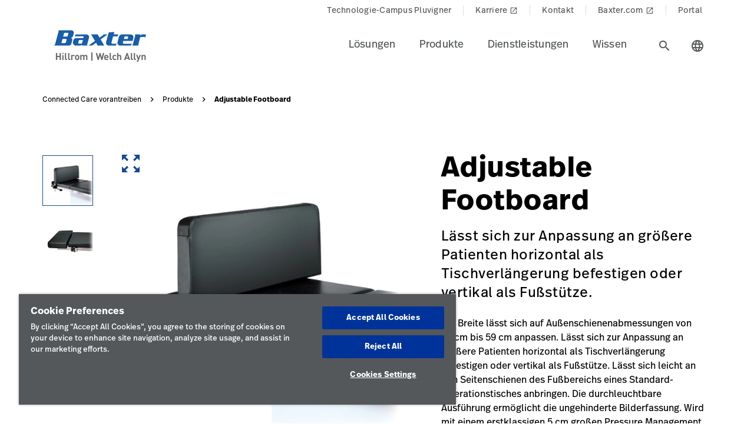

--- FILE ---
content_type: text/html;charset=utf-8
request_url: https://www.hillrom.de/de/products/adjustable-footboard/
body_size: 20199
content:

<!DOCTYPE HTML>
<html lang="de">
    <head>
    <meta charset="UTF-8"/>
     
    <title>Adjustable Footboard | Hillrom</title>
    <meta name="viewport" content="width=device-width, initial-scale=1, user-scalable=yes"/>
    
    <meta name="description" content="Erfahren Sie mehr über das Adjustable Footboard. Informieren Sie sich über die Produkte und Medizintechnik-Lösungen von Hillrom für alle Bereiche der medizinischen Versorgung."/>
    <meta name="template" content="product-page"/>
    <meta property="og:title" content="Adjustable Footboard"/>
    <meta property="og:description" content="Erfahren Sie mehr über das Adjustable Footboard. Informieren Sie sich über die Produkte und Medizintechnik-Lösungen von Hillrom für alle Bereiche der medizinischen Versorgung."/>
    
    
    <meta name="lwsearch_title" content="Adjustable Footboard"/>
    <meta name="lwsearch_metaDescription" content="Erfahren Sie mehr über das Adjustable Footboard. Informieren Sie sich über die Produkte und Medizintechnik-Lösungen von Hillrom für alle Bereiche der medizinischen Versorgung."/>	
    <meta name="lwsearch_isInternalContent" content="false"/>
    <meta name="lwsearch_isAuthenticatedContent" content="false"/>
    
    <meta name="lwsearch_hideInInternalSearch" content="false"/>
    <meta name="lwsearch_region" content="emea"/>
    <meta name="lwsearch_country" content="de"/>
    <meta name="lwsearch_language" content="de"/>
    
	
	<meta name="lwsearch_sub-categoryText" content="OP-Tischzubehör für präzise Patientenpositionierung"/>
	
	<meta name="lwsearch_typeText" content="Alle Services"/>
	
	<link rel="alternate" href="https://www.hillrom.de/de/products/adjustable-footboard/" hreflang="x-default"/>
    

	<link rel="canonical" href="https://www.hillrom.de/de/products/adjustable-footboard/"/>
	
	<link rel="alternate" hreflang="de-de" href="https://www.hillrom.de/de/products/adjustable-footboard/"/>
	
    <link rel="apple-touch-icon" sizes="180x180" href="https://assets.hillrom.com/is/image/hillrom/favicon?fmt=png-alpha"/>
    <link rel="shortcut icon" sizes="32x32" href="https://assets.hillrom.com/is/image/hillrom/favicon?fmt=png-alpha"/>
	<meta name="google-site-verification" content="RQ3oQqGnomuocEvUZ3Rpe22ZcUTo7tBYww6gsp4cIgs"/>
    <!-- Google Tag Manager -->
    <script nonce="hq5yxggcnj">(function(w,d,s,l,i){w[l]=w[l]||[];w[l].push({'gtm.start':
        new Date().getTime(),event:'gtm.js'});var f=d.getElementsByTagName(s)[0],
      j=d.createElement(s),dl=l!='dataLayer'?'&l='+l:'';j.async=true;j.src=
      'https://www.googletagmanager.com/gtm.js?id='+i+dl;f.parentNode.insertBefore(j,f);
    })(window,document,'script','dataLayer','GTM-N2MJ5DK');</script>
    <!-- End Google Tag Manager -->
    <!--Alchemer code-->
    <script>
        window.addEventListener('message', function(event) {
          let iframeElem = document.querySelector('#alchemer-embed');
          if (iframeElem && event.data.caller === 'Alchemer') {
            iframeElem.height = event.data.payload;
          }
        });
        </script>  
        <!--beacon-->
        
        
        
            
                
                
                    <script type="module" id="lw-ui-lib" api-url="https://b8423715-8bf9-4eb6-beb4-8e713e925d75.applications.lucidworks.com" embed-token="UDxcErulF3SIfrRPYPjstO9JtFwwiQ8Q" src="https://storage.googleapis.com/sb-ui/springboard.esm.js" beacon="{}"></script>
                
            
        

    

    

    
<link crossorigin="anonymous" rel="stylesheet" href="https://use.typekit.net/izp2hec.css"/>
<link crossorigin="anonymous" href="https://fonts.googleapis.com/icon?family=Material+Icons|Material+Icons+Sharp" rel="stylesheet"/>

    
<link rel="stylesheet" href="/etc.clientlibs/hillrom/clientlibs/clientlib-base.min.66350476221330895d1ccd529d82b4ec.css" type="text/css">







	
	<script src="/content/hillrom/_jcr_content/servlets/apiendpoints.url.1765497600000.js" nonce="y34ttqkagi"></script>
		<script nonce="pefokep4fq">
			window.hillrom = {};
			if (typeof window.hillrom.apiUrl === 'undefined') {
				window.hillrom.apiUrl = {};
			}
			window.hillrom.apiUrl = (typeof objUrl === 'undefined') ? window.hillrom.apiUrl : objUrl;
			if (typeof window.hillrom.aem === 'undefined') {
				window.hillrom.aem = {};
			}
			if (typeof window.hillrom.aem.labels === 'undefined') {
				window.hillrom.aem.labels = {};
			}
			if (typeof window.hillrom.aem.labels.sendEmail === 'undefined') {
				window.hillrom.aem.labels.sendEmail = {};
			}
			window.hillrom.aem.labels.sendEmail.region= "emea"
			window.hillrom.aem.labels.sendEmail.country= "de"
			window.hillrom.aem.labels.sendEmail.language= "de"
			if (typeof window.hillrom.aem.config === 'undefined') {
				window.hillrom.aem.config = {};
			}
			if (typeof window.hillrom.aem.config.emailPayload === 'undefined') {
				window.hillrom.aem.config.emailPayload = {};
			}
			window.hillrom.aem.config.emailPayload = {"url":"userStakeHolderNotificationEndpoint","method":"POST","payload":{}};
			if (typeof window.hillrom.aem.config.formValidation === 'undefined') {
				window.hillrom.aem.config.formValidation = {};
			}
			window.hillrom.aem.config.formValidation = {"rmaNo":{"regex":"^[0-9]*$","length":"9","maxLimitErrorMsg":"Sie haben die maximale Zeichenanzahl für die RMA-Nummer überschritten","minLength":"9","minLimitErrorMsg":"Sie haben die minimale Zeichenanzahl für die RMA-Nummer eingegeben","errorMsg":"Geben Sie bitte einen gültigen RMA-Wert ein"},"customerNo":{"regex":"^[0-9]*$","length":"8","maxLimitErrorMsg":"Sie haben die maximale Zeichenanzahl für die Kundennummer überschritten","minLength":"8","minLimitErrorMsg":"Sie haben die minimale Zeichenanzahl für die Kundennummer eingegeben","errorMsg":"Geben Sie bitte eine gültige Kundennummer ein"},"poNo":{"regex":"^([a-zA-Z0-9]|[a-zA-Z0-9]+-?)+$","length":"30","maxLimitErrorMsg":"Sie haben die maximale Zeichenanzahl für einen Auftrag überschritten","errorMsg":"Geben Sie bitte einen gültigen Auftrag ein"},"orderNo":{"regex":"^[0-9]*$","length":"8","maxLimitErrorMsg":"Sie haben die maximale Zeichenanzahl für dieses Feld überschritten","minLength":"8","minLimitErrorMsg":"Sie haben die minimale Zeichenanzahl für diese Felder eingegeben","errorMsg":"Geben Sie bitte einen gültigen Wert ein"},"firstName":{"regex":"^[a-zA-Z][a-zA-Z ]+$","length":"30","maxLimitErrorMsg":"Sie haben die maximale Zeichenanzahl für dieses Feld überschritten","errorMsg":"Geben Sie bitte einen gültigen Vornamen ein (z. B. Thomas)"},"lastName":{"regex":"^[a-zA-Z][a-zA-Z ]+$","length":"30","maxLimitErrorMsg":"Sie haben die maximale Zeichenanzahl für dieses Feld überschritten","errorMsg":"Geben Sie bitte einen gültigen Wert ein"},"email":{"regex":"^[a-zA-Z0-9._-]+@[a-zA-Z0-9.-]+.[a-zA-Z]{2,4}$","length":"60","maxLimitErrorMsg":"Sie haben die maximale Zeichenanzahl für dieses Feld überschritten","errorMsg":"Geben Sie bitte einen gültigen Wert ein"},"phone":{"regex":"^[0-9]*$","length":"15","maxLimitErrorMsg":"Sie haben die maximale Zeichenanzahl für dieses Feld überschritten","minLength":"10","minLimitErrorMsg":"Sie haben die minimale Zeichenanzahl für diese Felder eingegeben","errorMsg":"Geben Sie bitte einen gültigen Wert ein"},"facility":{"regex":"^[ A-Za-z0-9_@./#&+-]*$","length":"30","maxLimitErrorMsg":"Sie haben die maximale Zeichenanzahl für dieses Feld überschritten","errorMsg":"Geben Sie bitte einen gültigen Wert ein"},"fax":{"regex":"^[0-9]*$","length":"15","maxLimitErrorMsg":"Sie haben die maximale Zeichenanzahl für dieses Feld überschritten","minLength":"10","minLimitErrorMsg":"Sie haben die minimale Zeichenanzahl für diese Felder eingegeben","errorMsg":"Geben Sie bitte einen gültigen Wert ein"},"addressLine1":{"regex":"^[ A-Za-z0-9_@./#&+-]*$","length":"30","maxLimitErrorMsg":"Sie haben die maximale Zeichenanzahl für dieses Feld überschritten","errorMsg":"Geben Sie bitte einen gültigen Wert ein"},"addressLine2":{"regex":"^[ A-Za-z0-9_@./#&+-]*$","length":"30","maxLimitErrorMsg":"Sie haben die maximale Zeichenanzahl für dieses Feld überschritten","errorMsg":"Geben Sie bitte einen gültigen Wert ein"},"city":{"regex":"^[a-zA-Z][a-zA-Z ]+$","length":"30","maxLimitErrorMsg":"Sie haben die maximale Zeichenanzahl für dieses Feld überschritten","errorMsg":"Geben Sie bitte einen gültigen Wert ein"},"zipCode":{"regex":"^[0-9]*$","length":"5","maxLimitErrorMsg":"Sie haben die maximale Zeichenanzahl für dieses Feld überschritten","minLength":"5","minLimitErrorMsg":"Sie haben die minimale Zeichenanzahl für dieses Feld eingegeben","errorMsg":"Geben Sie bitte einen gültigen Wert ein"},"zipCodeCA":{"regex":"^[a-zA-Z0-9]+$","length":"6","maxLimitErrorMsg":"Sie haben die maximale Zeichenanzahl für dieses Feld überschritten","errorMsg":"Geben Sie bitte einen gültigen Wert ein"},"deviceNumber":{"regex":"^[a-zA-Z0-9]+$","length":"14","maxLimitErrorMsg":"Sie haben die maximale Zeichenanzahl für dieses Feld überschritten","errorMsg":"Geben Sie bitte einen gültigen Wert ein"},"agreementNo":{"regex":"^[0-9]*$","length":"8","maxLimitErrorMsg":"Sie haben die maximale Zeichenanzahl für dieses Feld überschritten","errorMsg":"Geben Sie bitte einen gültigen Wert ein"},"extensionNo":{"regex":"^[0-9]*$","length":"15","maxLimitErrorMsg":"Sie haben die maximale Zeichenanzahl für dieses Feld überschritten","errorMsg":"Geben Sie bitte einen gültigen Wert ein"},"jobFunction":{"regex":"^[ A-Za-z0-9_@./#&+-]*$","length":"30","maxLimitErrorMsg":"Sie haben die maximale Zeichenanzahl für dieses Feld überschritten","errorMsg":"Geben Sie bitte einen gültigen Wert ein"}};
			if (typeof window.hillrom.aem.config.common === 'undefined') {
				window.hillrom.aem.config.common = {};
			}
			window.hillrom.aem.config.common.googleRecaptchaKey = "6LceaeUUAAAAAC6Gfjp2AR-6WTHftxhaylfko-Rk";
			window.hillrom.aem.config.common.captchaErrorMsg = "Lösen Sie bitte das Captcha";
			if (typeof window.hillrom.aem.config.fetchCountryList === 'undefined') {
				window.hillrom.aem.config.fetchCountryList = {};
			}

			window.hillrom.aem.config.loginUrl = "/de/account/login/";

			window.hillrom.aem.config.fetchCountryList = {"url":"fetchCountryStateMappingEndpoint","method":"GET","payload":{}};
			if (typeof window.hillrom.aem.homePage === 'undefined') {
				window.hillrom.aem.homePage = {};
			}
			window.hillrom.aem.homePage.imageUrlRV = "";
			window.hillrom.aem.homePage.hyperLinkRV = "/de/products/adjustable-footboard/";
			window.hillrom.aem.homePage.linkTextRV = "";
			window.hillrom.aem.homePage.descriptionRV= "";
			window.hillrom.aem.homePage.altTextRV= ""
			if (typeof window.dataLayer === 'undefined') {
				window.dataLayer = {};
			}
			if (typeof window.dataLayer.page === 'undefined') {
				window.dataLayer.page = {};
			}
			window.dataLayer.page.environment = "production";
			window.dataLayer.page.template = "product-page";
			window.dataLayer.page.language = "de";
			window.dataLayer.page.errorType = "";
			window.dataLayer.page.name = "de:products:adjustable-footboard";
			window.dataLayer.page.section = "Produkte";
			window.dataLayer.page.subSection = "Adjustable Footboard";
			window.dataLayer.page.geoRegion = "emea";
			window.dataLayer.page.country = "de";
			window.dataLayer.page.url = "https://www.hillrom.de/de/products/adjustable-footboard/";
			window.dataLayer.page.prevPageURL = "";
			window.dataLayer.page.title = "Adjustable Footboard";
			window.dataLayer.page.pageType = "product-page";
			window.dataLayer.page.category = "";
			window.dataLayer.page.contentGroup = "";
			window.dataLayer.page.pardotLeadScore  = "";
			window.dataLayer.page.testVariable = "";
    		if (typeof window.dataLayer.knowledgeResource === 'undefined') {
			window.dataLayer.knowledgeResource = {};
			}
			window.dataLayer.knowledgeResource.type = "";
		</script>
	

<script nonce="to9y14d8a6">
    //prehiding snippet for Adobe Target with asynchronous Launch deployment
    (function(g,b,d,f){(function(a,c,d){if(a){var e=b.createElement("style");e.id=c;e.innerHTML=d;a.appendChild(e)}})(b.getElementsByTagName("head")[0],"at-body-style",d);setTimeout(function(){var a=b.getElementsByTagName("head")[0];if(a){var c=b.getElementById("at-body-style");c&&a.removeChild(c)}},f)})(window,document,"body {opacity: 0 !important}",3E3);
</script>
    
    
    

    

    


        <script type="text/javascript" src="//assets.adobedtm.com/dd0231110329/8248881239e6/launch-ac38ede022d7.min.js" async></script>


    
    
    

    
</head>
    <body class="productdetailpage genericpage page basicpage">
    <!-- Google Tag Manager (noscript) -->
    <noscript><iframe src="https://www.googletagmanager.com/ns.html?id=GTM-N2MJ5DK" height="0" width="0" style="display:none;visibility:hidden"></iframe></noscript>
    <!-- End Google Tag Manager (noscript) -->
    
        <div class="loader hide">
          <div class="loader__wrapper">
            <div class="loader__wrapper_image">
              <span class="loader-span"></span>
              <span class="loader-span"></span>
              <span class="loader-span"></span>
              <span class="loader-span"></span>
              <span class="loader-span"></span>
            </div>
          </div>
        </div>
    <a href="#skip-content" class="skip">Skip to Content</a>
    
        
        <div id="lwsearch_pageType" class="lwsearch_hide">product-page</div>
        <div id="lwsearch_baseType" class="lwsearch_hide">products</div>
    
	
    




<header-component>
  
  
    <script nonce="yy9yai5hmo">
      if (typeof window.hillrom === 'undefined') {
        window.hillrom = {};
      }
      if (typeof window.hillrom.aem === 'undefined') {
        window.hillrom.aem = {};
      }
      if (typeof window.hillrom.aem.labels === 'undefined') {
        window.hillrom.aem.labels = {};
      }
      if (typeof window.hillrom.aem.labels.searchFieldForm === 'undefined') {
        window.hillrom.aem.labels.searchFieldForm = {};
      }
      window.hillrom.aem.labels.searchFieldForm = {
        searchinputPlaceHolder: "Suche",
        searchUrl: "/de/search-results/",
        target: "",
        showSuggestions: 'true'
      };

      if (typeof window.hillrom.aem.config === 'undefined') {
        window.hillrom.aem.config = {};
      }
      if (typeof window.hillrom.aem.config.searchFieldForm === 'undefined') {
        window.hillrom.aem.config.searchFieldForm = {};
      }

      window.hillrom.aem.config.searchFieldForm = {
        typeAheadData: {
          url: "typeaHeadEndPoint",
          method: "GET"
        }
      };
    </script>

    
	
		<utility-nav-component>
			<div class="utility-nav-component">
				<ul class="utility-nav">
					<li class="utility-nav-list">
						<a class="anchor-tag utility-nav-item" role="tab" href="/de/about-us/technology-campus-pluvigner/">Technologie-Campus Pluvigner
							
						</a>
					</li>
				
					<li class="utility-nav-list">
						<a class="anchor-tag utility-nav-item" role="tab" href="https://jobs.baxter.com/">Karriere
							
								<span class="material-icons launch">
									launch
								</span>
							
						</a>
					</li>
				
					<li class="utility-nav-list">
						<a class="anchor-tag utility-nav-item" role="tab" href="/de/about-us/contact-us/">Kontakt
							
						</a>
					</li>
				
					<li class="utility-nav-list">
						<a class="anchor-tag utility-nav-item" role="tab" href="https://www.baxter.de/de">Baxter.com
							
								<span class="material-icons launch">
									launch
								</span>
							
						</a>
					</li>
				
					<li class="utility-nav-list">
						<a class="anchor-tag utility-nav-item" role="tab" href="/de/Portal/">Portal
							
						</a>
					</li>
				</ul>
			</div>
		</utility-nav-component>
	

    <div class="header-component  ">
      <header class="header-nav   ">
        
    
    <div id="sideNav" class="sidenav">
        <a tabindex="0" class="closebtn">
            <span class="material-icons">close</span>
        </a>
        <div class="sidenav-content">
            <ul class="primary-nav">
                
                    
                    
                        <li class="primary-nav__item">
                            <a class="anchor-tag header-menu-item" href="#lsungen" target="_self" aria-label="Artikel der Stufe eins lsungen" data-nav-context="header" data-nav-name="Lösungen" rel="noreferrer noopener">
                                Lösungen
                            </a> <span class="material-icons right-icon">
                                keyboard_arrow_right
                            </span>
                        </li>
                    
                
                    
                    
                        <li class="primary-nav__item">
                            <a class="anchor-tag header-menu-item" href="#produkte" target="_self" aria-label="Artikel der Stufe eins produkte" data-nav-context="header" data-nav-name="Produkte" rel="noreferrer noopener">
                                Produkte
                            </a> <span class="material-icons right-icon">
                                keyboard_arrow_right
                            </span>
                        </li>
                    
                
                    
                    
                        <li class="primary-nav__item">
                            <a class="anchor-tag header-menu-item" href="#dienstleistungen" target="_self" aria-label="Artikel der Stufe eins dienstleistungen" data-nav-context="header" data-nav-name="Dienstleistungen" rel="noreferrer noopener">
                                Dienstleistungen
                            </a> <span class="material-icons right-icon">
                                keyboard_arrow_right
                            </span>
                        </li>
                    
                
                    
                    
                        <li class="primary-nav__item">
                            <a class="anchor-tag header-menu-item" href="#wissen" target="_self" aria-label="Artikel der Stufe eins wissen" data-nav-context="header" data-nav-name="Wissen" rel="noreferrer noopener">
                                Wissen
                            </a> <span class="material-icons right-icon">
                                keyboard_arrow_right
                            </span>
                        </li>
                    
                
                
            </ul>
            <div class="country-icon icon"><span class="material-icons country color">language</span>
                <a class="anchor-tag header-menu-item icon-text country" role="button" href="#" target="_self" rel=" noreferrer noopener">
                    Land
                </a>
            </div>
            
	
		<utility-nav-component>
			<div class="utility-nav-component">
				<ul class="utility-nav">
					<li class="utility-nav-list">
						<a class="anchor-tag utility-nav-item" role="tab" href="/de/about-us/technology-campus-pluvigner/">Technologie-Campus Pluvigner
							
						</a>
					</li>
				
					<li class="utility-nav-list">
						<a class="anchor-tag utility-nav-item" role="tab" href="https://jobs.baxter.com/">Karriere
							
								<span class="material-icons launch">
									launch
								</span>
							
						</a>
					</li>
				
					<li class="utility-nav-list">
						<a class="anchor-tag utility-nav-item" role="tab" href="/de/about-us/contact-us/">Kontakt
							
						</a>
					</li>
				
					<li class="utility-nav-list">
						<a class="anchor-tag utility-nav-item" role="tab" href="https://www.baxter.de/de">Baxter.com
							
								<span class="material-icons launch">
									launch
								</span>
							
						</a>
					</li>
				
					<li class="utility-nav-list">
						<a class="anchor-tag utility-nav-item" role="tab" href="/de/Portal/">Portal
							
						</a>
					</li>
				</ul>
			</div>
		</utility-nav-component>
	

        </div>
    </div>

        
    
    <div id="sideNav" class="sidenav-header">
        <a tabindex="0" class="closebtn">
            <span class="material-icons">close</span>
        </a>
        <div class="sidenav-content">
            <ul class="primary-nav">
                
                    <li class="primary-nav__item">
                        <a class="anchor-tag" href="/de/account/updateProfile/" aria-label="Artikel der Stufe eins updateprofile">
                            Update Profile
                        </a>
                    </li>
                    
                
                <li class="primary-nav__item">
                    <a class="anchor-tag sign-out" href="/de/Portal/" id="signout" aria-label="Abmelden">
                        Abmelden
                    </a>
              </li>
            </ul>
            <div class="country-icon icon"><span class="material-icons country color">language</span>
                <a class="anchor-tag header-menu-item icon-text country" role="button" href="#" target="_self" rel=" noreferrer noopener">
                    Land
                </a>
            </div>
            
	
		<utility-nav-component>
			<div class="utility-nav-component">
				<ul class="utility-nav">
					<li class="utility-nav-list">
						<a class="anchor-tag utility-nav-item" role="tab" href="/de/about-us/technology-campus-pluvigner/">Technologie-Campus Pluvigner
							
						</a>
					</li>
				
					<li class="utility-nav-list">
						<a class="anchor-tag utility-nav-item" role="tab" href="https://jobs.baxter.com/">Karriere
							
								<span class="material-icons launch">
									launch
								</span>
							
						</a>
					</li>
				
					<li class="utility-nav-list">
						<a class="anchor-tag utility-nav-item" role="tab" href="/de/about-us/contact-us/">Kontakt
							
						</a>
					</li>
				
					<li class="utility-nav-list">
						<a class="anchor-tag utility-nav-item" role="tab" href="https://www.baxter.de/de">Baxter.com
							
								<span class="material-icons launch">
									launch
								</span>
							
						</a>
					</li>
				
					<li class="utility-nav-list">
						<a class="anchor-tag utility-nav-item" role="tab" href="/de/Portal/">Portal
							
						</a>
					</li>
				</ul>
			</div>
		</utility-nav-component>
	

        </div>
    </div>

        <div class="mobile-Menu">
          <a tabindex="0" id="headerMenu">
            <span class="material-icons color">menu</span>
          </a>
        </div>
        <div class="header-left">
          <a class="logo" href="/de/home/" data-nav-context="header" data-nav-name="logo">
            <picture>
              <source media="(min-width: 1024px)" srcset="https://assets.hillrom.com/is/image/hillrom/Baxter-Logo?$hillromLogo$&amp;fmt=png-alpha" alt="Baxter | Hillrom | Welch Allyn Logo"/>
              <source media="(max-width: 1023px)" srcset="https://assets.hillrom.com/is/image/hillrom/Baxter-Logo?$hillromLogo$&amp;fmt=png-alpha" alt="Baxter | Hillrom | Welch Allyn Logo"/>
              <img src="https://assets.hillrom.com/is/image/hillrom/Baxter-Logo?$hillromLogo$&fmt=png-alpha" alt="Baxter | Hillrom | Welch Allyn Logo" class="image-banner js-background background "/>
            </picture>
          </a>
        </div>
        <div class="header-right">
          <ul class="header-menu-content" role="tablist">
            
              <li class="header-menu">
                <a class="anchor-tag header-menu-item  
                " role="tab" href="#lsungen" target="_self" aria-label="Artikel der Stufe eins lsungen" data-nav-context="header" data-nav-name="Lösungen" rel="noreferrer noopener">
                  Lösungen
                </a>
              </li>
            
              <li class="header-menu">
                <a class="anchor-tag header-menu-item  
                " role="tab" href="#produkte" target="_self" aria-label="Artikel der Stufe eins produkte" data-nav-context="header" data-nav-name="Produkte" rel="noreferrer noopener">
                  Produkte
                </a>
              </li>
            
              <li class="header-menu">
                <a class="anchor-tag header-menu-item  
                " role="tab" href="#dienstleistungen" target="_self" aria-label="Artikel der Stufe eins dienstleistungen" data-nav-context="header" data-nav-name="Dienstleistungen" rel="noreferrer noopener">
                  Dienstleistungen
                </a>
              </li>
            
              <li class="header-menu">
                <a class="anchor-tag header-menu-item  
                " role="tab" href="#wissen" target="_self" aria-label="Artikel der Stufe eins wissen" data-nav-context="header" data-nav-name="Wissen" rel="noreferrer noopener">
                  Wissen
                </a>
              </li>
            
          </ul>
          <secondary-navigation role="navigation" aria-label="sekundäre Navigation modal">
            <div class="secondary-navigation">
              
                
    
    <div id="lsungen" class="nav-content" role="tabpanel">
        <div class="nav-content__left">
            <div class="nav-content__left__title">
                <span class="material-icons back-icon">
                    keyboard_arrow_left
                </span>
                <div class="nav-content__left__title-text">Lösungen</div>
                <span class="close-btn"><span class="material-icons close">close</span></span>
            </div>
            <div class="quick-links">
                <p></p>
                <ul class="list">
                    
                </ul>
            </div>
        </div>
        <div class="nav-content__right">
            <div class="tab-component">
                <div class="container">
                    <div class="container-tabs-list">
                        <ul id="lsungen-tabs" class="nav nav-tabs" role="tablist">

                            
                                
                                <li class="nav-item nav-item-level-two">
                                    <a href="/de/solutions/enable-earlier-diagnosis-and-treatment/" class="nav-link" data-nav-context="sub header" data-nav-name="Lösungen:Frühzeitige Diagnose und Behandlung ermöglichen">
                                        <div class="nav-link-text">Frühzeitige Diagnose und Behandlung ermöglichen
                                            <span class="material-icons"> keyboard_arrow_right</span>
                                        </div>
                                    </a>
                                </li>
                            
                                
                                <li class="nav-item nav-item-level-two">
                                    <a href="/de/solutions/accelerate-patient-recovery/" class="nav-link" data-nav-context="sub header" data-nav-name="Lösungen:Patientengenesung beschleunigen">
                                        <div class="nav-link-text">Patientengenesung beschleunigen
                                            <span class="material-icons"> keyboard_arrow_right</span>
                                        </div>
                                    </a>
                                </li>
                            
                                
                                <li class="nav-item nav-item-level-two">
                                    <a href="/de/solutions/simplify-clinical-communication-and-collaboration/" class="nav-link" data-nav-context="sub header" data-nav-name="Lösungen:Klinische Kommunikation und Zusammenarbeit vereinfachen">
                                        <div class="nav-link-text">Klinische Kommunikation und Zusammenarbeit vereinfachen
                                            <span class="material-icons"> keyboard_arrow_right</span>
                                        </div>
                                    </a>
                                </li>
                            
                                
                                <li class="nav-item nav-item-level-two">
                                    <a href="/de/solutions/optimize-surgical-efficiency-and-safety/" class="nav-link" data-nav-context="sub header" data-nav-name="Lösungen:Chirurgische Effizienz und Sicherheit optimieren">
                                        <div class="nav-link-text">Chirurgische Effizienz und Sicherheit optimieren
                                            <span class="material-icons"> keyboard_arrow_right</span>
                                        </div>
                                    </a>
                                </li>
                            
                                
                                <li class="nav-item nav-item-level-two">
                                    <a href="/de/solutions/shift-care-closer-to-home/" class="nav-link" data-nav-context="sub header" data-nav-name="Lösungen:Pflege in unmittelbarer Nähe">
                                        <div class="nav-link-text">Pflege in unmittelbarer Nähe
                                            <span class="material-icons"> keyboard_arrow_right</span>
                                        </div>
                                    </a>
                                </li>
                            
                            
                            <li class="nav-item nav-item-view-all">
                                <a href="/de/solutions/" class="nav-link" data-nav-context="sub header" data-nav-name="Lösungen:Alle anzeigen" rel="noreferrer noopener">
                                    <div class="nav-link-text">Alle anzeigen</div>
                                </a>
                            </li>
                        </ul>
                    </div>
                    <div id="lsungen-content" class="tab-content" role="tablist">
                        
                        
                            <div id="frhzeitigediagnoseundbehandlungermglichen-lsungen" class="card tab-pane fade" role="tabpanel" aria-label="tab-frhzeitigediagnoseundbehandlungermglichen-lsungen">
                                <div class="card-header" role="tab" id="heading-frhzeitigediagnoseundbehandlungermglichen-lsungen">
                                    <div>
                                        
                                        <a class="mnav-link mnav-link-level-two collapsed" href="/de/solutions/enable-earlier-diagnosis-and-treatment/">
                                            Frühzeitige Diagnose und Behandlung ermöglichen
                                            <span class="material-icons arrow-down">keyboard_arrow_up</span>
                                        </a>
                                    </div>
                                </div>
                                <div id="collapse-frhzeitigediagnoseundbehandlungermglichen-lsungen" class="collapse" data-parent="#lsungen-content" role="tabpanel" aria-label="heading-frhzeitigediagnoseundbehandlungermglichen-lsungen">
                                    <div class="card-body">
                                        <div class='tertiary-tab-content'>
                                            <div class='header'>
                                                <div class="header-text h4">
                                                    Frühzeitige Diagnose und Behandlung ermöglichen</div>
                                                <a class='anchor-tag view-all' role='button' rel='noreferrer noopener' data-nav-context="sub header" data-nav-name="Lösungen:Frühzeitige Diagnose und Behandlung ermöglichen:Alle anzeigen">
                                                     </a>
                                            </div>
                                            <ul class='tertiary-nav'>
                                                
                                            </ul>
                                            <a class='anchor-tag m-view-all' role='button' target='_blank' rel='noreferrer noopener'>
                                                 </a>
                                        </div>
                                        <div class="data-points">
                                            <div class="data-percentage">
                                            </div>
                                            <div class="data-point-space"></div>
                                            <div class="data-desc">
                                            </div>
                                        </div>
                                        <div class="copyright">
                                        </div>
                                    </div>
                                </div>
                            </div>
                        
                            <div id="patientengenesungbeschleunigen-lsungen" class="card tab-pane fade" role="tabpanel" aria-label="tab-patientengenesungbeschleunigen-lsungen">
                                <div class="card-header" role="tab" id="heading-patientengenesungbeschleunigen-lsungen">
                                    <div>
                                        
                                        <a class="mnav-link mnav-link-level-two collapsed" href="/de/solutions/accelerate-patient-recovery/">
                                            Patientengenesung beschleunigen
                                            <span class="material-icons arrow-down">keyboard_arrow_up</span>
                                        </a>
                                    </div>
                                </div>
                                <div id="collapse-patientengenesungbeschleunigen-lsungen" class="collapse" data-parent="#lsungen-content" role="tabpanel" aria-label="heading-patientengenesungbeschleunigen-lsungen">
                                    <div class="card-body">
                                        <div class='tertiary-tab-content'>
                                            <div class='header'>
                                                <div class="header-text h4">
                                                    Patientengenesung beschleunigen</div>
                                                <a class='anchor-tag view-all' role='button' rel='noreferrer noopener' data-nav-context="sub header" data-nav-name="Lösungen:Patientengenesung beschleunigen:Alle anzeigen">
                                                     </a>
                                            </div>
                                            <ul class='tertiary-nav'>
                                                
                                            </ul>
                                            <a class='anchor-tag m-view-all' role='button' target='_blank' rel='noreferrer noopener'>
                                                 </a>
                                        </div>
                                        <div class="data-points">
                                            <div class="data-percentage">
                                            </div>
                                            <div class="data-point-space"></div>
                                            <div class="data-desc">
                                            </div>
                                        </div>
                                        <div class="copyright">
                                        </div>
                                    </div>
                                </div>
                            </div>
                        
                            <div id="klinischekommunikationundzusammenarbeitvereinfachen-lsungen" class="card tab-pane fade" role="tabpanel" aria-label="tab-klinischekommunikationundzusammenarbeitvereinfachen-lsungen">
                                <div class="card-header" role="tab" id="heading-klinischekommunikationundzusammenarbeitvereinfachen-lsungen">
                                    <div>
                                        
                                        <a class="mnav-link mnav-link-level-two collapsed" href="/de/solutions/simplify-clinical-communication-and-collaboration/">
                                            Klinische Kommunikation und Zusammenarbeit vereinfachen
                                            <span class="material-icons arrow-down">keyboard_arrow_up</span>
                                        </a>
                                    </div>
                                </div>
                                <div id="collapse-klinischekommunikationundzusammenarbeitvereinfachen-lsungen" class="collapse" data-parent="#lsungen-content" role="tabpanel" aria-label="heading-klinischekommunikationundzusammenarbeitvereinfachen-lsungen">
                                    <div class="card-body">
                                        <div class='tertiary-tab-content'>
                                            <div class='header'>
                                                <div class="header-text h4">
                                                    Klinische Kommunikation und Zusammenarbeit vereinfachen</div>
                                                <a class='anchor-tag view-all' role='button' rel='noreferrer noopener' data-nav-context="sub header" data-nav-name="Lösungen:Klinische Kommunikation und Zusammenarbeit vereinfachen:Alle anzeigen">
                                                     </a>
                                            </div>
                                            <ul class='tertiary-nav'>
                                                
                                            </ul>
                                            <a class='anchor-tag m-view-all' role='button' target='_blank' rel='noreferrer noopener'>
                                                 </a>
                                        </div>
                                        <div class="data-points">
                                            <div class="data-percentage">
                                            </div>
                                            <div class="data-point-space"></div>
                                            <div class="data-desc">
                                            </div>
                                        </div>
                                        <div class="copyright">
                                        </div>
                                    </div>
                                </div>
                            </div>
                        
                            <div id="chirurgischeeffizienzundsicherheitoptimieren-lsungen" class="card tab-pane fade" role="tabpanel" aria-label="tab-chirurgischeeffizienzundsicherheitoptimieren-lsungen">
                                <div class="card-header" role="tab" id="heading-chirurgischeeffizienzundsicherheitoptimieren-lsungen">
                                    <div>
                                        
                                        <a class="mnav-link mnav-link-level-two collapsed" href="/de/solutions/optimize-surgical-efficiency-and-safety/">
                                            Chirurgische Effizienz und Sicherheit optimieren
                                            <span class="material-icons arrow-down">keyboard_arrow_up</span>
                                        </a>
                                    </div>
                                </div>
                                <div id="collapse-chirurgischeeffizienzundsicherheitoptimieren-lsungen" class="collapse" data-parent="#lsungen-content" role="tabpanel" aria-label="heading-chirurgischeeffizienzundsicherheitoptimieren-lsungen">
                                    <div class="card-body">
                                        <div class='tertiary-tab-content'>
                                            <div class='header'>
                                                <div class="header-text h4">
                                                    Chirurgische Effizienz und Sicherheit optimieren</div>
                                                <a class='anchor-tag view-all' role='button' rel='noreferrer noopener' data-nav-context="sub header" data-nav-name="Lösungen:Chirurgische Effizienz und Sicherheit optimieren:Alle anzeigen">
                                                     </a>
                                            </div>
                                            <ul class='tertiary-nav'>
                                                
                                            </ul>
                                            <a class='anchor-tag m-view-all' role='button' target='_blank' rel='noreferrer noopener'>
                                                 </a>
                                        </div>
                                        <div class="data-points">
                                            <div class="data-percentage">
                                            </div>
                                            <div class="data-point-space"></div>
                                            <div class="data-desc">
                                            </div>
                                        </div>
                                        <div class="copyright">
                                        </div>
                                    </div>
                                </div>
                            </div>
                        
                            <div id="pflegeinunmittelbarernhe-lsungen" class="card tab-pane fade" role="tabpanel" aria-label="tab-pflegeinunmittelbarernhe-lsungen">
                                <div class="card-header" role="tab" id="heading-pflegeinunmittelbarernhe-lsungen">
                                    <div>
                                        
                                        <a class="mnav-link mnav-link-level-two collapsed" href="/de/solutions/shift-care-closer-to-home/">
                                            Pflege in unmittelbarer Nähe
                                            <span class="material-icons arrow-down">keyboard_arrow_up</span>
                                        </a>
                                    </div>
                                </div>
                                <div id="collapse-pflegeinunmittelbarernhe-lsungen" class="collapse" data-parent="#lsungen-content" role="tabpanel" aria-label="heading-pflegeinunmittelbarernhe-lsungen">
                                    <div class="card-body">
                                        <div class='tertiary-tab-content'>
                                            <div class='header'>
                                                <div class="header-text h4">
                                                    Pflege in unmittelbarer Nähe</div>
                                                <a class='anchor-tag view-all' role='button' rel='noreferrer noopener' data-nav-context="sub header" data-nav-name="Lösungen:Pflege in unmittelbarer Nähe:Alle anzeigen">
                                                     </a>
                                            </div>
                                            <ul class='tertiary-nav'>
                                                
                                            </ul>
                                            <a class='anchor-tag m-view-all' role='button' target='_blank' rel='noreferrer noopener'>
                                                 </a>
                                        </div>
                                        <div class="data-points">
                                            <div class="data-percentage">
                                            </div>
                                            <div class="data-point-space"></div>
                                            <div class="data-desc">
                                            </div>
                                        </div>
                                        <div class="copyright">
                                        </div>
                                    </div>
                                </div>
                            </div>
                        
                        <div id="lsungen-view-all" class="card tab-pane fade" role="tabpanel" aria-label="tab-0">
                            <div class="card-header" role="tab" id="heading-lsungen-view-all">
                                <div>
                                    <a class="mnav-link mnav-link-view-all collapsed" href="/de/solutions/" target="_blank" rel="noreferrer noopener">
                                        Alle anzeigen
                                    </a>
                                </div>
                            </div>
                        </div>
                    </div>
                </div>
            </div>
        </div>
    </div>

              
                
    
    <div id="produkte" class="nav-content" role="tabpanel">
        <div class="nav-content__left">
            <div class="nav-content__left__title">
                <span class="material-icons back-icon">
                    keyboard_arrow_left
                </span>
                <div class="nav-content__left__title-text">Produkte</div>
                <span class="close-btn"><span class="material-icons close">close</span></span>
            </div>
            <div class="quick-links">
                <p>Quick Links</p>
                <ul class="list">
                    
                        <li class="link">
                            <a class="anchor-tag" href="https://emeaservice.hillrom.com/uk/en" data-nav-context="header quick-links" data-nav-name="Ersatzteile Hillrom &amp; Chirurgische Lösungen" rel="noreferrer noopener">
                                Ersatzteile Hillrom &amp; Chirurgische Lösungen

                                
                                    <span class="material-icons launch">
                                        launch
                                    </span>
                                
                            </a>
                        </li>
                    
                        <li class="link">
                            <a class="anchor-tag" href="https://shop.welchallyn.de/ersatzteile-zubehor" data-nav-context="header quick-links" data-nav-name="Welch Allyn Ersatzteile" rel="noreferrer noopener">
                                Welch Allyn Ersatzteile

                                
                                    <span class="material-icons launch">
                                        launch
                                    </span>
                                
                            </a>
                        </li>
                    
                </ul>
            </div>
        </div>
        <div class="nav-content__right">
            <div class="tab-component">
                <div class="container">
                    <div class="container-tabs-list">
                        <ul id="produkte-tabs" class="nav nav-tabs" role="tablist">

                            
                                <li class="nav-item">
                                    <a href="#smartbettenundmatratzen-produkte" class="nav-link" data-toggle="tab" role="tab" data-nav-context="sub header" data-nav-name="Produkte:Smart Betten und Matratzen">
                                        <div class="nav-link-text">Smart Betten und Matratzen
                                            <span class="material-icons"> keyboard_arrow_right</span>
                                        </div>
                                    </a>
                                </li>
                                
                            
                                <li class="nav-item">
                                    <a href="#patientenberwachung-produkte" class="nav-link" data-toggle="tab" role="tab" data-nav-context="sub header" data-nav-name="Produkte:Patientenüberwachung">
                                        <div class="nav-link-text">Patientenüberwachung
                                            <span class="material-icons"> keyboard_arrow_right</span>
                                        </div>
                                    </a>
                                </li>
                                
                            
                                <li class="nav-item">
                                    <a href="#sicherehebeundtransportlsungen-produkte" class="nav-link" data-toggle="tab" role="tab" data-nav-context="sub header" data-nav-name="Produkte:Sichere Hebe- und Transportlösungen">
                                        <div class="nav-link-text">Sichere Hebe- und Transportlösungen
                                            <span class="material-icons"> keyboard_arrow_right</span>
                                        </div>
                                    </a>
                                </li>
                                
                            
                                <li class="nav-item">
                                    <a href="#nichtinvasiveatemtherapie-produkte" class="nav-link" data-toggle="tab" role="tab" data-nav-context="sub header" data-nav-name="Produkte:Nichtinvasive Atemtherapie">
                                        <div class="nav-link-text">Nichtinvasive Atemtherapie
                                            <span class="material-icons"> keyboard_arrow_right</span>
                                        </div>
                                    </a>
                                </li>
                                
                            
                                <li class="nav-item">
                                    <a href="#klinischerworkflow-produkte" class="nav-link" data-toggle="tab" role="tab" data-nav-context="sub header" data-nav-name="Produkte:Klinischer Workflow">
                                        <div class="nav-link-text">Klinischer Workflow
                                            <span class="material-icons"> keyboard_arrow_right</span>
                                        </div>
                                    </a>
                                </li>
                                
                            
                                <li class="nav-item">
                                    <a href="#patientenpositionierung-produkte" class="nav-link" data-toggle="tab" role="tab" data-nav-context="sub header" data-nav-name="Produkte:Patientenpositionierung">
                                        <div class="nav-link-text">Patientenpositionierung
                                            <span class="material-icons"> keyboard_arrow_right</span>
                                        </div>
                                    </a>
                                </li>
                                
                            
                                <li class="nav-item">
                                    <a href="#integriertevernetzung-produkte" class="nav-link" data-toggle="tab" role="tab" data-nav-context="sub header" data-nav-name="Produkte:Integrierte Vernetzung">
                                        <div class="nav-link-text">Integrierte Vernetzung
                                            <span class="material-icons"> keyboard_arrow_right</span>
                                        </div>
                                    </a>
                                </li>
                                
                            
                                <li class="nav-item">
                                    <a href="#diagnostischekardiologie-produkte" class="nav-link" data-toggle="tab" role="tab" data-nav-context="sub header" data-nav-name="Produkte:Diagnostische Kardiologie">
                                        <div class="nav-link-text">Diagnostische Kardiologie
                                            <span class="material-icons"> keyboard_arrow_right</span>
                                        </div>
                                    </a>
                                </li>
                                
                            
                                <li class="nav-item">
                                    <a href="#rztlicheuntersuchungunddiagnose-produkte" class="nav-link" data-toggle="tab" role="tab" data-nav-context="sub header" data-nav-name="Produkte:Ärztliche Untersuchung und Diagnose">
                                        <div class="nav-link-text">Ärztliche Untersuchung und Diagnose
                                            <span class="material-icons"> keyboard_arrow_right</span>
                                        </div>
                                    </a>
                                </li>
                                
                            
                                <li class="nav-item">
                                    <a href="#krankenhausmbel-produkte" class="nav-link" data-toggle="tab" role="tab" data-nav-context="sub header" data-nav-name="Produkte:Krankenhausmöbel">
                                        <div class="nav-link-text">Krankenhausmöbel
                                            <span class="material-icons"> keyboard_arrow_right</span>
                                        </div>
                                    </a>
                                </li>
                                
                            
                            
                            <li class="nav-item nav-item-view-all">
                                <a href="/de/products/" class="nav-link" data-nav-context="sub header" data-nav-name="Produkte:Alle anzeigen" rel="noreferrer noopener">
                                    <div class="nav-link-text">Alle anzeigen</div>
                                </a>
                            </li>
                        </ul>
                    </div>
                    <div id="produkte-content" class="tab-content" role="tablist">
                        <div id="produkte-quick-links" class="card tab-pane fade" role="tabpanel" aria-label="tab-0">
                            <div class="card-header" role="tab" id="heading-produkte">
                                <div>
                                    <a class="mnav-link collapsed" data-toggle="collapse" href="#produkte-collapse-quick-links" aria-expanded="true" aria-controls="collapse-0">
                                        Quick Links
                                        <span class="material-icons arrow-down">keyboard_arrow_up</span>
                                    </a>
                                </div>
                            </div>
                            <div id="produkte-collapse-quick-links" class="collapse" data-parent="#produkte-content" role="tabpanel" aria-label="heading-produkte">
                                <div class="card-body">
                                    <ul class='list'>
                                        
                                            <li class='link'>
                                                <a class='anchor-tag' role='button' href='https://emeaservice.hillrom.com/uk/en' target='_blank' rel='noreferrer noopener' data-nav-context="header quick-links" data-nav-name="Ersatzteile Hillrom &amp; Chirurgische Lösungen">
                                                    Ersatzteile Hillrom &amp; Chirurgische Lösungen
                                                    
                                                        <span class='material-icons launch'> launch </span>
                                                    
                                                </a>
                                            </li>
                                        
                                            <li class='link'>
                                                <a class='anchor-tag' role='button' href='https://shop.welchallyn.de/ersatzteile-zubehor' target='_blank' rel='noreferrer noopener' data-nav-context="header quick-links" data-nav-name="Welch Allyn Ersatzteile">
                                                    Welch Allyn Ersatzteile
                                                    
                                                        <span class='material-icons launch'> launch </span>
                                                    
                                                </a>
                                            </li>
                                        
                                    </ul>
                                    <div class="data-points">
                                        <div class="data-percentage">
                                        </div>
                                        <div class="data-point-space"></div>
                                        <div class="data-desc">
                                        </div>
                                    </div>
                                    <div class="copyright">
                                    </div>
                                </div>
                            </div>
                        </div>
                        
                            <div id="smartbettenundmatratzen-produkte" class="card tab-pane fade" role="tabpanel" aria-label="tab-smartbettenundmatratzen-produkte">
                                <div class="card-header" role="tab" id="heading-smartbettenundmatratzen-produkte">
                                    <div>
                                        <a class="mnav-link collapsed" data-toggle="collapse" href="#collapse-smartbettenundmatratzen-produkte" aria-expanded="true" aria-controls="collapse-smartbettenundmatratzen-produkte">
                                            Smart Betten und Matratzen
                                            <span class="material-icons arrow-down">keyboard_arrow_up</span>
                                        </a>
                                        
                                    </div>
                                </div>
                                <div id="collapse-smartbettenundmatratzen-produkte" class="collapse" data-parent="#produkte-content" role="tabpanel" aria-label="heading-smartbettenundmatratzen-produkte">
                                    <div class="card-body">
                                        <div class='tertiary-tab-content'>
                                            <div class='header'>
                                                <div class="header-text h4">
                                                    Smart Betten und Matratzen</div>
                                                <a class='anchor-tag view-all' role='button' href='/de/products-category/smart-beds-and-surfaces/' rel='noreferrer noopener' data-nav-context="sub header" data-nav-name="Produkte:Smart Betten und Matratzen:Alle anzeigen">
                                                    Alle anzeigen </a>
                                            </div>
                                            <ul class='tertiary-nav'>
                                                
                                                    <li class='tertiary-nav__item'> <a href='/de/products-category/smart-beds-and-surfaces/medical-surgical-medsurg/' class='anchor-tag' rel='noreferrer noopener Normalstation' data-nav-context="sub header" data-nav-name="Produkte:Smart Betten und Matratzen:Normalstation">
                                                            Normalstation</a>
                                                    </li>
                                                
                                                    <li class='tertiary-nav__item'> <a href='/de/products-category/smart-beds-and-surfaces/intensive-care-unit-icu/' class='anchor-tag' rel='noreferrer noopener Intensivstation (ITS)' data-nav-context="sub header" data-nav-name="Produkte:Smart Betten und Matratzen:Intensivstation (ITS)">
                                                            Intensivstation (ITS)</a>
                                                    </li>
                                                
                                                    <li class='tertiary-nav__item'> <a href='/de/products-category/smart-beds-and-surfaces/bariatric/' class='anchor-tag' rel='noreferrer noopener Bariatrische Versorgung' data-nav-context="sub header" data-nav-name="Produkte:Smart Betten und Matratzen:Bariatrische Versorgung">
                                                            Bariatrische Versorgung</a>
                                                    </li>
                                                
                                                    <li class='tertiary-nav__item'> <a href='/de/products-category/smart-beds-and-surfaces/labor-delivery-postpartum/' class='anchor-tag' rel='noreferrer noopener Geburtshilfe &amp; Entbindung' data-nav-context="sub header" data-nav-name="Produkte:Smart Betten und Matratzen:Geburtshilfe &amp; Entbindung">
                                                            Geburtshilfe &amp; Entbindung</a>
                                                    </li>
                                                
                                                    <li class='tertiary-nav__item'> <a href='/de/products-category/smart-beds-and-surfaces/long-term-care-facility/' class='anchor-tag' rel='noreferrer noopener Einrichtung zur Langzeitpflege' data-nav-context="sub header" data-nav-name="Produkte:Smart Betten und Matratzen:Einrichtung zur Langzeitpflege">
                                                            Einrichtung zur Langzeitpflege</a>
                                                    </li>
                                                
                                                    <li class='tertiary-nav__item'> <a href='/de/products-category/smart-beds-and-surfaces/home-care/' class='anchor-tag' rel='noreferrer noopener Häusliche Pflege' data-nav-context="sub header" data-nav-name="Produkte:Smart Betten und Matratzen:Häusliche Pflege">
                                                            Häusliche Pflege</a>
                                                    </li>
                                                
                                                    <li class='tertiary-nav__item'> <a href='/de/products-category/smart-beds-and-surfaces/acute-care-surfaces/' class='anchor-tag' rel='noreferrer noopener Akutpflege – Therapiematratzen' data-nav-context="sub header" data-nav-name="Produkte:Smart Betten und Matratzen:Akutpflege – Therapiematratzen">
                                                            Akutpflege – Therapiematratzen</a>
                                                    </li>
                                                
                                            </ul>
                                            <a class='anchor-tag m-view-all' role='button' href='/de/products-category/smart-beds-and-surfaces/' target='_blank' rel='noreferrer noopener'>
                                                Alle anzeigen </a>
                                        </div>
                                        <div class="data-points">
                                            <div class="data-percentage">
                                            </div>
                                            <div class="data-point-space"></div>
                                            <div class="data-desc">
                                            </div>
                                        </div>
                                        <div class="copyright">
                                        </div>
                                    </div>
                                </div>
                            </div>
                        
                            <div id="patientenberwachung-produkte" class="card tab-pane fade" role="tabpanel" aria-label="tab-patientenberwachung-produkte">
                                <div class="card-header" role="tab" id="heading-patientenberwachung-produkte">
                                    <div>
                                        <a class="mnav-link collapsed" data-toggle="collapse" href="#collapse-patientenberwachung-produkte" aria-expanded="true" aria-controls="collapse-patientenberwachung-produkte">
                                            Patientenüberwachung
                                            <span class="material-icons arrow-down">keyboard_arrow_up</span>
                                        </a>
                                        
                                    </div>
                                </div>
                                <div id="collapse-patientenberwachung-produkte" class="collapse" data-parent="#produkte-content" role="tabpanel" aria-label="heading-patientenberwachung-produkte">
                                    <div class="card-body">
                                        <div class='tertiary-tab-content'>
                                            <div class='header'>
                                                <div class="header-text h4">
                                                    Patientenüberwachung</div>
                                                <a class='anchor-tag view-all' role='button' href='/de/products-category/patient-monitoring/' rel='noreferrer noopener' data-nav-context="sub header" data-nav-name="Produkte:Patientenüberwachung:Alle anzeigen">
                                                    Alle anzeigen </a>
                                            </div>
                                            <ul class='tertiary-nav'>
                                                
                                                    <li class='tertiary-nav__item'> <a href='/de/products-category/patient-monitoring/vital-signs-monitors/' class='anchor-tag' rel='noreferrer noopener Vitalparameter' data-nav-context="sub header" data-nav-name="Produkte:Patientenüberwachung:Vitalparameter">
                                                            Vitalparameter</a>
                                                    </li>
                                                
                                                    <li class='tertiary-nav__item'> <a href='/de/products-category/patient-monitoring/continuous-monitoring/' class='anchor-tag' rel='noreferrer noopener Kontinuierliche Überwachung' data-nav-context="sub header" data-nav-name="Produkte:Patientenüberwachung:Kontinuierliche Überwachung">
                                                            Kontinuierliche Überwachung</a>
                                                    </li>
                                                
                                            </ul>
                                            <a class='anchor-tag m-view-all' role='button' href='/de/products-category/patient-monitoring/' target='_blank' rel='noreferrer noopener'>
                                                Alle anzeigen </a>
                                        </div>
                                        <div class="data-points">
                                            <div class="data-percentage">
                                            </div>
                                            <div class="data-point-space"></div>
                                            <div class="data-desc">
                                            </div>
                                        </div>
                                        <div class="copyright">
                                        </div>
                                    </div>
                                </div>
                            </div>
                        
                            <div id="sicherehebeundtransportlsungen-produkte" class="card tab-pane fade" role="tabpanel" aria-label="tab-sicherehebeundtransportlsungen-produkte">
                                <div class="card-header" role="tab" id="heading-sicherehebeundtransportlsungen-produkte">
                                    <div>
                                        <a class="mnav-link collapsed" data-toggle="collapse" href="#collapse-sicherehebeundtransportlsungen-produkte" aria-expanded="true" aria-controls="collapse-sicherehebeundtransportlsungen-produkte">
                                            Sichere Hebe- und Transportlösungen
                                            <span class="material-icons arrow-down">keyboard_arrow_up</span>
                                        </a>
                                        
                                    </div>
                                </div>
                                <div id="collapse-sicherehebeundtransportlsungen-produkte" class="collapse" data-parent="#produkte-content" role="tabpanel" aria-label="heading-sicherehebeundtransportlsungen-produkte">
                                    <div class="card-body">
                                        <div class='tertiary-tab-content'>
                                            <div class='header'>
                                                <div class="header-text h4">
                                                    Sichere Hebe- und Transportlösungen</div>
                                                <a class='anchor-tag view-all' role='button' href='/de/products-category/safe-patient-handling-and-mobility/' rel='noreferrer noopener' data-nav-context="sub header" data-nav-name="Produkte:Sichere Hebe- und Transportlösungen:Alle anzeigen">
                                                    Alle anzeigen </a>
                                            </div>
                                            <ul class='tertiary-nav'>
                                                
                                                    <li class='tertiary-nav__item'> <a href='/de/products-category/safe-patient-handling-and-mobility/patient-lifts/' class='anchor-tag' rel='noreferrer noopener Patientenlifter' data-nav-context="sub header" data-nav-name="Produkte:Sichere Hebe- und Transportlösungen:Patientenlifter">
                                                            Patientenlifter</a>
                                                    </li>
                                                
                                                    <li class='tertiary-nav__item'> <a href='/de/products-category/safe-patient-handling-and-mobility/stretchers/' class='anchor-tag' rel='noreferrer noopener Transportliegen' data-nav-context="sub header" data-nav-name="Produkte:Sichere Hebe- und Transportlösungen:Transportliegen">
                                                            Transportliegen</a>
                                                    </li>
                                                
                                            </ul>
                                            <a class='anchor-tag m-view-all' role='button' href='/de/products-category/safe-patient-handling-and-mobility/' target='_blank' rel='noreferrer noopener'>
                                                Alle anzeigen </a>
                                        </div>
                                        <div class="data-points">
                                            <div class="data-percentage">
                                            </div>
                                            <div class="data-point-space"></div>
                                            <div class="data-desc">
                                            </div>
                                        </div>
                                        <div class="copyright">
                                        </div>
                                    </div>
                                </div>
                            </div>
                        
                            <div id="nichtinvasiveatemtherapie-produkte" class="card tab-pane fade" role="tabpanel" aria-label="tab-nichtinvasiveatemtherapie-produkte">
                                <div class="card-header" role="tab" id="heading-nichtinvasiveatemtherapie-produkte">
                                    <div>
                                        <a class="mnav-link collapsed" data-toggle="collapse" href="#collapse-nichtinvasiveatemtherapie-produkte" aria-expanded="true" aria-controls="collapse-nichtinvasiveatemtherapie-produkte">
                                            Nichtinvasive Atemtherapie
                                            <span class="material-icons arrow-down">keyboard_arrow_up</span>
                                        </a>
                                        
                                    </div>
                                </div>
                                <div id="collapse-nichtinvasiveatemtherapie-produkte" class="collapse" data-parent="#produkte-content" role="tabpanel" aria-label="heading-nichtinvasiveatemtherapie-produkte">
                                    <div class="card-body">
                                        <div class='tertiary-tab-content'>
                                            <div class='header'>
                                                <div class="header-text h4">
                                                    Nichtinvasive Atemtherapie</div>
                                                <a class='anchor-tag view-all' role='button' href='/de/products-category/non-invasive-respiratory-therapy/' rel='noreferrer noopener' data-nav-context="sub header" data-nav-name="Produkte:Nichtinvasive Atemtherapie:Alle anzeigen">
                                                    Alle anzeigen </a>
                                            </div>
                                            <ul class='tertiary-nav'>
                                                
                                                    <li class='tertiary-nav__item'> <a href='/de/products-category/non-invasive-respiratory-therapy/clearance-airway/' class='anchor-tag' rel='noreferrer noopener Freie Atemwege' data-nav-context="sub header" data-nav-name="Produkte:Nichtinvasive Atemtherapie:Freie Atemwege">
                                                            Freie Atemwege</a>
                                                    </li>
                                                
                                            </ul>
                                            <a class='anchor-tag m-view-all' role='button' href='/de/products-category/non-invasive-respiratory-therapy/' target='_blank' rel='noreferrer noopener'>
                                                Alle anzeigen </a>
                                        </div>
                                        <div class="data-points">
                                            <div class="data-percentage">
                                            </div>
                                            <div class="data-point-space"></div>
                                            <div class="data-desc">
                                            </div>
                                        </div>
                                        <div class="copyright">
                                        </div>
                                    </div>
                                </div>
                            </div>
                        
                            <div id="klinischerworkflow-produkte" class="card tab-pane fade" role="tabpanel" aria-label="tab-klinischerworkflow-produkte">
                                <div class="card-header" role="tab" id="heading-klinischerworkflow-produkte">
                                    <div>
                                        <a class="mnav-link collapsed" data-toggle="collapse" href="#collapse-klinischerworkflow-produkte" aria-expanded="true" aria-controls="collapse-klinischerworkflow-produkte">
                                            Klinischer Workflow
                                            <span class="material-icons arrow-down">keyboard_arrow_up</span>
                                        </a>
                                        
                                    </div>
                                </div>
                                <div id="collapse-klinischerworkflow-produkte" class="collapse" data-parent="#produkte-content" role="tabpanel" aria-label="heading-klinischerworkflow-produkte">
                                    <div class="card-body">
                                        <div class='tertiary-tab-content'>
                                            <div class='header'>
                                                <div class="header-text h4">
                                                    Klinischer Workflow</div>
                                                <a class='anchor-tag view-all' role='button' href='/de/products-category/surgical-workflow/' rel='noreferrer noopener' data-nav-context="sub header" data-nav-name="Produkte:Klinischer Workflow:Alle anzeigen">
                                                    Alle anzeigen </a>
                                            </div>
                                            <ul class='tertiary-nav'>
                                                
                                                    <li class='tertiary-nav__item'> <a href='/de/products-category/surgical-workflow/equipment-booms/' class='anchor-tag' rel='noreferrer noopener Deckenversorgungseinheiten' data-nav-context="sub header" data-nav-name="Produkte:Klinischer Workflow:Deckenversorgungseinheiten">
                                                            Deckenversorgungseinheiten</a>
                                                    </li>
                                                
                                                    <li class='tertiary-nav__item'> <a href='/de/products-category/surgical-workflow/surgical-and-examination-lights/' class='anchor-tag' rel='noreferrer noopener OP- und Untersuchungsleuchten' data-nav-context="sub header" data-nav-name="Produkte:Klinischer Workflow:OP- und Untersuchungsleuchten">
                                                            OP- und Untersuchungsleuchten</a>
                                                    </li>
                                                
                                            </ul>
                                            <a class='anchor-tag m-view-all' role='button' href='/de/products-category/surgical-workflow/' target='_blank' rel='noreferrer noopener'>
                                                Alle anzeigen </a>
                                        </div>
                                        <div class="data-points">
                                            <div class="data-percentage">
                                            </div>
                                            <div class="data-point-space"></div>
                                            <div class="data-desc">
                                            </div>
                                        </div>
                                        <div class="copyright">
                                        </div>
                                    </div>
                                </div>
                            </div>
                        
                            <div id="patientenpositionierung-produkte" class="card tab-pane fade" role="tabpanel" aria-label="tab-patientenpositionierung-produkte">
                                <div class="card-header" role="tab" id="heading-patientenpositionierung-produkte">
                                    <div>
                                        <a class="mnav-link collapsed" data-toggle="collapse" href="#collapse-patientenpositionierung-produkte" aria-expanded="true" aria-controls="collapse-patientenpositionierung-produkte">
                                            Patientenpositionierung
                                            <span class="material-icons arrow-down">keyboard_arrow_up</span>
                                        </a>
                                        
                                    </div>
                                </div>
                                <div id="collapse-patientenpositionierung-produkte" class="collapse" data-parent="#produkte-content" role="tabpanel" aria-label="heading-patientenpositionierung-produkte">
                                    <div class="card-body">
                                        <div class='tertiary-tab-content'>
                                            <div class='header'>
                                                <div class="header-text h4">
                                                    Patientenpositionierung</div>
                                                <a class='anchor-tag view-all' role='button' href='/de/products-category/precision-positioning/' rel='noreferrer noopener' data-nav-context="sub header" data-nav-name="Produkte:Patientenpositionierung:Alle anzeigen">
                                                    Alle anzeigen </a>
                                            </div>
                                            <ul class='tertiary-nav'>
                                                
                                                    <li class='tertiary-nav__item'> <a href='/de/products-category/precision-positioning/surgical-tables/' class='anchor-tag' rel='noreferrer noopener OP-Tische' data-nav-context="sub header" data-nav-name="Produkte:Patientenpositionierung:OP-Tische">
                                                            OP-Tische</a>
                                                    </li>
                                                
                                                    <li class='tertiary-nav__item'> <a href='/de/products-category/precision-positioning/precision-positioning-table-accessories/' class='anchor-tag' rel='noreferrer noopener OP-Tischzubehör für präzise Patientenpositionierung' data-nav-context="sub header" data-nav-name="Produkte:Patientenpositionierung:OP-Tischzubehör für präzise Patientenpositionierung">
                                                            OP-Tischzubehör für präzise Patientenpositionierung</a>
                                                    </li>
                                                
                                            </ul>
                                            <a class='anchor-tag m-view-all' role='button' href='/de/products-category/precision-positioning/' target='_blank' rel='noreferrer noopener'>
                                                Alle anzeigen </a>
                                        </div>
                                        <div class="data-points">
                                            <div class="data-percentage">
                                            </div>
                                            <div class="data-point-space"></div>
                                            <div class="data-desc">
                                            </div>
                                        </div>
                                        <div class="copyright">
                                        </div>
                                    </div>
                                </div>
                            </div>
                        
                            <div id="integriertevernetzung-produkte" class="card tab-pane fade" role="tabpanel" aria-label="tab-integriertevernetzung-produkte">
                                <div class="card-header" role="tab" id="heading-integriertevernetzung-produkte">
                                    <div>
                                        <a class="mnav-link collapsed" data-toggle="collapse" href="#collapse-integriertevernetzung-produkte" aria-expanded="true" aria-controls="collapse-integriertevernetzung-produkte">
                                            Integrierte Vernetzung
                                            <span class="material-icons arrow-down">keyboard_arrow_up</span>
                                        </a>
                                        
                                    </div>
                                </div>
                                <div id="collapse-integriertevernetzung-produkte" class="collapse" data-parent="#produkte-content" role="tabpanel" aria-label="heading-integriertevernetzung-produkte">
                                    <div class="card-body">
                                        <div class='tertiary-tab-content'>
                                            <div class='header'>
                                                <div class="header-text h4">
                                                    Integrierte Vernetzung</div>
                                                <a class='anchor-tag view-all' role='button' href='/de/products-category/procedural-connectivity/' rel='noreferrer noopener' data-nav-context="sub header" data-nav-name="Produkte:Integrierte Vernetzung:Alle anzeigen">
                                                    Alle anzeigen </a>
                                            </div>
                                            <ul class='tertiary-nav'>
                                                
                                                    <li class='tertiary-nav__item'> <a href='/de/solutions/helion-integrated-surgical-system-solutions/' class='anchor-tag' rel='noreferrer noopener Helion™ Integriertes chirurgisches System' data-nav-context="sub header" data-nav-name="Produkte:Integrierte Vernetzung:Helion™ Integriertes chirurgisches System">
                                                            Helion™ Integriertes chirurgisches System</a>
                                                    </li>
                                                
                                                    <li class='tertiary-nav__item'> <a href='/de/products-category/procedural-connectivity/' class='anchor-tag' rel='noreferrer noopener Integrated Surgical Systems' data-nav-context="sub header" data-nav-name="Produkte:Integrierte Vernetzung:Integrated Surgical Systems">
                                                            Integrated Surgical Systems</a>
                                                    </li>
                                                
                                            </ul>
                                            <a class='anchor-tag m-view-all' role='button' href='/de/products-category/procedural-connectivity/' target='_blank' rel='noreferrer noopener'>
                                                Alle anzeigen </a>
                                        </div>
                                        <div class="data-points">
                                            <div class="data-percentage">
                                            </div>
                                            <div class="data-point-space"></div>
                                            <div class="data-desc">
                                            </div>
                                        </div>
                                        <div class="copyright">
                                        </div>
                                    </div>
                                </div>
                            </div>
                        
                            <div id="diagnostischekardiologie-produkte" class="card tab-pane fade" role="tabpanel" aria-label="tab-diagnostischekardiologie-produkte">
                                <div class="card-header" role="tab" id="heading-diagnostischekardiologie-produkte">
                                    <div>
                                        <a class="mnav-link collapsed" data-toggle="collapse" href="#collapse-diagnostischekardiologie-produkte" aria-expanded="true" aria-controls="collapse-diagnostischekardiologie-produkte">
                                            Diagnostische Kardiologie
                                            <span class="material-icons arrow-down">keyboard_arrow_up</span>
                                        </a>
                                        
                                    </div>
                                </div>
                                <div id="collapse-diagnostischekardiologie-produkte" class="collapse" data-parent="#produkte-content" role="tabpanel" aria-label="heading-diagnostischekardiologie-produkte">
                                    <div class="card-body">
                                        <div class='tertiary-tab-content'>
                                            <div class='header'>
                                                <div class="header-text h4">
                                                    Diagnostische Kardiologie</div>
                                                <a class='anchor-tag view-all' role='button' href='/de/products-category/diagnostic-cardiology/' rel='noreferrer noopener' data-nav-context="sub header" data-nav-name="Produkte:Diagnostische Kardiologie:Alle anzeigen">
                                                    Alle anzeigen </a>
                                            </div>
                                            <ul class='tertiary-nav'>
                                                
                                                    <li class='tertiary-nav__item'> <a href='/de/products-category/diagnostic-cardiology/resting-ecg/' class='anchor-tag' rel='noreferrer noopener Ruhe-EKG' data-nav-context="sub header" data-nav-name="Produkte:Diagnostische Kardiologie:Ruhe-EKG">
                                                            Ruhe-EKG</a>
                                                    </li>
                                                
                                                    <li class='tertiary-nav__item'> <a href='/de/products-category/diagnostic-cardiology/exercise-stress-testing/' class='anchor-tag' rel='noreferrer noopener Belastungstest' data-nav-context="sub header" data-nav-name="Produkte:Diagnostische Kardiologie:Belastungstest">
                                                            Belastungstest</a>
                                                    </li>
                                                
                                                    <li class='tertiary-nav__item'> <a href='/de/products-category/diagnostic-cardiology/holter-monitoring/' class='anchor-tag' rel='noreferrer noopener Langzeit-EKG-Überwachung' data-nav-context="sub header" data-nav-name="Produkte:Diagnostische Kardiologie:Langzeit-EKG-Überwachung">
                                                            Langzeit-EKG-Überwachung</a>
                                                    </li>
                                                
                                                    <li class='tertiary-nav__item'> <a href='/de/products-category/diagnostic-cardiology/spirometry/' class='anchor-tag' rel='noreferrer noopener Spirometrie' data-nav-context="sub header" data-nav-name="Produkte:Diagnostische Kardiologie:Spirometrie">
                                                            Spirometrie</a>
                                                    </li>
                                                
                                                    <li class='tertiary-nav__item'> <a href='/de/products-category/diagnostic-cardiology/wearable-ecg-monitors/' class='anchor-tag' rel='noreferrer noopener Tragbare EKG-Monitore' data-nav-context="sub header" data-nav-name="Produkte:Diagnostische Kardiologie:Tragbare EKG-Monitore">
                                                            Tragbare EKG-Monitore</a>
                                                    </li>
                                                
                                                    <li class='tertiary-nav__item'> <a href='/de/products-category/diagnostic-cardiology/ambulatory-blood-pressure-monitors/' class='anchor-tag' rel='noreferrer noopener Ambulante Blutdruckmonitore' data-nav-context="sub header" data-nav-name="Produkte:Diagnostische Kardiologie:Ambulante Blutdruckmonitore">
                                                            Ambulante Blutdruckmonitore</a>
                                                    </li>
                                                
                                            </ul>
                                            <a class='anchor-tag m-view-all' role='button' href='/de/products-category/diagnostic-cardiology/' target='_blank' rel='noreferrer noopener'>
                                                Alle anzeigen </a>
                                        </div>
                                        <div class="data-points">
                                            <div class="data-percentage">
                                            </div>
                                            <div class="data-point-space"></div>
                                            <div class="data-desc">
                                            </div>
                                        </div>
                                        <div class="copyright">
                                        </div>
                                    </div>
                                </div>
                            </div>
                        
                            <div id="rztlicheuntersuchungunddiagnose-produkte" class="card tab-pane fade" role="tabpanel" aria-label="tab-rztlicheuntersuchungunddiagnose-produkte">
                                <div class="card-header" role="tab" id="heading-rztlicheuntersuchungunddiagnose-produkte">
                                    <div>
                                        <a class="mnav-link collapsed" data-toggle="collapse" href="#collapse-rztlicheuntersuchungunddiagnose-produkte" aria-expanded="true" aria-controls="collapse-rztlicheuntersuchungunddiagnose-produkte">
                                            Ärztliche Untersuchung und Diagnose
                                            <span class="material-icons arrow-down">keyboard_arrow_up</span>
                                        </a>
                                        
                                    </div>
                                </div>
                                <div id="collapse-rztlicheuntersuchungunddiagnose-produkte" class="collapse" data-parent="#produkte-content" role="tabpanel" aria-label="heading-rztlicheuntersuchungunddiagnose-produkte">
                                    <div class="card-body">
                                        <div class='tertiary-tab-content'>
                                            <div class='header'>
                                                <div class="header-text h4">
                                                    Ärztliche Untersuchung und Diagnose</div>
                                                <a class='anchor-tag view-all' role='button' href='/de/products-category/physical-exam-and-diagnostics/' rel='noreferrer noopener' data-nav-context="sub header" data-nav-name="Produkte:Ärztliche Untersuchung und Diagnose:Alle anzeigen">
                                                    Alle anzeigen </a>
                                            </div>
                                            <ul class='tertiary-nav'>
                                                
                                                    <li class='tertiary-nav__item'> <a href='/de/products-category/physical-exam-and-diagnostics/thermometry/' class='anchor-tag' rel='noreferrer noopener Thermometrie' data-nav-context="sub header" data-nav-name="Produkte:Ärztliche Untersuchung und Diagnose:Thermometrie">
                                                            Thermometrie</a>
                                                    </li>
                                                
                                                    <li class='tertiary-nav__item'> <a href='/de/products-category/physical-exam-and-diagnostics/blood-pressure-cuffs/' class='anchor-tag' rel='noreferrer noopener Blutdruckmanschetten' data-nav-context="sub header" data-nav-name="Produkte:Ärztliche Untersuchung und Diagnose:Blutdruckmanschetten">
                                                            Blutdruckmanschetten</a>
                                                    </li>
                                                
                                                    <li class='tertiary-nav__item'> <a href='/de/products-category/physical-exam-and-diagnostics/blood-pressure-measurement/' class='anchor-tag' rel='noreferrer noopener Blutdruckmessung' data-nav-context="sub header" data-nav-name="Produkte:Ärztliche Untersuchung und Diagnose:Blutdruckmessung">
                                                            Blutdruckmessung</a>
                                                    </li>
                                                
                                                    <li class='tertiary-nav__item'> <a href='/de/products-category/physical-exam-and-diagnostics/physical-exam-systems/' class='anchor-tag' rel='noreferrer noopener Systeme zur ärztlichen Untersuchung' data-nav-context="sub header" data-nav-name="Produkte:Ärztliche Untersuchung und Diagnose:Systeme zur ärztlichen Untersuchung">
                                                            Systeme zur ärztlichen Untersuchung</a>
                                                    </li>
                                                
                                                    <li class='tertiary-nav__item'> <a href='/de/products-category/physical-exam-and-diagnostics/ear-examination/' class='anchor-tag' rel='noreferrer noopener Ohruntersuchung' data-nav-context="sub header" data-nav-name="Produkte:Ärztliche Untersuchung und Diagnose:Ohruntersuchung">
                                                            Ohruntersuchung</a>
                                                    </li>
                                                
                                                    <li class='tertiary-nav__item'> <a href='/de/products-category/physical-exam-and-diagnostics/eye-examination/' class='anchor-tag' rel='noreferrer noopener Augenuntersuchung' data-nav-context="sub header" data-nav-name="Produkte:Ärztliche Untersuchung und Diagnose:Augenuntersuchung">
                                                            Augenuntersuchung</a>
                                                    </li>
                                                
                                                    <li class='tertiary-nav__item'> <a href='/de/products-category/physical-exam-and-diagnostics/hearing-screening/' class='anchor-tag' rel='noreferrer noopener Hörtest' data-nav-context="sub header" data-nav-name="Produkte:Ärztliche Untersuchung und Diagnose:Hörtest">
                                                            Hörtest</a>
                                                    </li>
                                                
                                                    <li class='tertiary-nav__item'> <a href='/de/products-category/physical-exam-and-diagnostics/nose-and-throat/' class='anchor-tag' rel='noreferrer noopener Nase und Rachen' data-nav-context="sub header" data-nav-name="Produkte:Ärztliche Untersuchung und Diagnose:Nase und Rachen">
                                                            Nase und Rachen</a>
                                                    </li>
                                                
                                                    <li class='tertiary-nav__item'> <a href='/de/products-category/physical-exam-and-diagnostics/physical-exam-sets/' class='anchor-tag' rel='noreferrer noopener Sets zur ärztlichen Untersuchung' data-nav-context="sub header" data-nav-name="Produkte:Ärztliche Untersuchung und Diagnose:Sets zur ärztlichen Untersuchung">
                                                            Sets zur ärztlichen Untersuchung</a>
                                                    </li>
                                                
                                                    <li class='tertiary-nav__item'> <a href='/de/products-category/physical-exam-and-diagnostics/power-handles/' class='anchor-tag' rel='noreferrer noopener Handgriffe' data-nav-context="sub header" data-nav-name="Produkte:Ärztliche Untersuchung und Diagnose:Handgriffe">
                                                            Handgriffe</a>
                                                    </li>
                                                
                                                    <li class='tertiary-nav__item'> <a href='/de/products-category/physical-exam-and-diagnostics/stethoscopes/' class='anchor-tag' rel='noreferrer noopener Stethoskope' data-nav-context="sub header" data-nav-name="Produkte:Ärztliche Untersuchung und Diagnose:Stethoskope">
                                                            Stethoskope</a>
                                                    </li>
                                                
                                                    <li class='tertiary-nav__item'> <a href='/de/products-category/physical-exam-and-diagnostics/scales/' class='anchor-tag' rel='noreferrer noopener Waagen' data-nav-context="sub header" data-nav-name="Produkte:Ärztliche Untersuchung und Diagnose:Waagen">
                                                            Waagen</a>
                                                    </li>
                                                
                                                    <li class='tertiary-nav__item'> <a href='/de/products-category/physical-exam-and-diagnostics/procedural-lighting/' class='anchor-tag' rel='noreferrer noopener Behandlungsleuchte' data-nav-context="sub header" data-nav-name="Produkte:Ärztliche Untersuchung und Diagnose:Behandlungsleuchte">
                                                            Behandlungsleuchte</a>
                                                    </li>
                                                
                                                    <li class='tertiary-nav__item'> <a href='/de/products-category/physical-exam-and-diagnostics/womens-health/' class='anchor-tag' rel='noreferrer noopener Gynäkologie' data-nav-context="sub header" data-nav-name="Produkte:Ärztliche Untersuchung und Diagnose:Gynäkologie">
                                                            Gynäkologie</a>
                                                    </li>
                                                
                                                    <li class='tertiary-nav__item'> <a href='/de/products-category/physical-exam-and-diagnostics/endoscopic-exams/' class='anchor-tag' rel='noreferrer noopener Endoskopische Untersuchungen' data-nav-context="sub header" data-nav-name="Produkte:Ärztliche Untersuchung und Diagnose:Endoskopische Untersuchungen">
                                                            Endoskopische Untersuchungen</a>
                                                    </li>
                                                
                                                    <li class='tertiary-nav__item'> <a href='/de/products-category/physical-exam-and-diagnostics/veterinary/' class='anchor-tag' rel='noreferrer noopener Veterinär' data-nav-context="sub header" data-nav-name="Produkte:Ärztliche Untersuchung und Diagnose:Veterinär">
                                                            Veterinär</a>
                                                    </li>
                                                
                                            </ul>
                                            <a class='anchor-tag m-view-all' role='button' href='/de/products-category/physical-exam-and-diagnostics/' target='_blank' rel='noreferrer noopener'>
                                                Alle anzeigen </a>
                                        </div>
                                        <div class="data-points">
                                            <div class="data-percentage">
                                            </div>
                                            <div class="data-point-space"></div>
                                            <div class="data-desc">
                                            </div>
                                        </div>
                                        <div class="copyright">
                                        </div>
                                    </div>
                                </div>
                            </div>
                        
                            <div id="krankenhausmbel-produkte" class="card tab-pane fade" role="tabpanel" aria-label="tab-krankenhausmbel-produkte">
                                <div class="card-header" role="tab" id="heading-krankenhausmbel-produkte">
                                    <div>
                                        <a class="mnav-link collapsed" data-toggle="collapse" href="#collapse-krankenhausmbel-produkte" aria-expanded="true" aria-controls="collapse-krankenhausmbel-produkte">
                                            Krankenhausmöbel
                                            <span class="material-icons arrow-down">keyboard_arrow_up</span>
                                        </a>
                                        
                                    </div>
                                </div>
                                <div id="collapse-krankenhausmbel-produkte" class="collapse" data-parent="#produkte-content" role="tabpanel" aria-label="heading-krankenhausmbel-produkte">
                                    <div class="card-body">
                                        <div class='tertiary-tab-content'>
                                            <div class='header'>
                                                <div class="header-text h4">
                                                    Krankenhausmöbel</div>
                                                <a class='anchor-tag view-all' role='button' href='/de/products-category/healthcare-furniture/' rel='noreferrer noopener' data-nav-context="sub header" data-nav-name="Produkte:Krankenhausmöbel:Alle anzeigen">
                                                    Alle anzeigen </a>
                                            </div>
                                            <ul class='tertiary-nav'>
                                                
                                                    <li class='tertiary-nav__item'> <a href='/de/products-category/healthcare-furniture/overbed-tables/' class='anchor-tag' rel='noreferrer noopener Beistelltisch; Überbetttisch; Server' data-nav-context="sub header" data-nav-name="Produkte:Krankenhausmöbel:Beistelltisch; Überbetttisch; Server">
                                                            Beistelltisch; Überbetttisch; Server</a>
                                                    </li>
                                                
                                                    <li class='tertiary-nav__item'> <a href='/de/products-category/healthcare-furniture/cabinets/' class='anchor-tag' rel='noreferrer noopener Schränke' data-nav-context="sub header" data-nav-name="Produkte:Krankenhausmöbel:Schränke">
                                                            Schränke</a>
                                                    </li>
                                                
                                                    <li class='tertiary-nav__item'> <a href='/de/products-category/healthcare-furniture/recliners/' class='anchor-tag' rel='noreferrer noopener Liegesessel' data-nav-context="sub header" data-nav-name="Produkte:Krankenhausmöbel:Liegesessel">
                                                            Liegesessel</a>
                                                    </li>
                                                
                                            </ul>
                                            <a class='anchor-tag m-view-all' role='button' href='/de/products-category/healthcare-furniture/' target='_blank' rel='noreferrer noopener'>
                                                Alle anzeigen </a>
                                        </div>
                                        <div class="data-points">
                                            <div class="data-percentage">
                                            </div>
                                            <div class="data-point-space"></div>
                                            <div class="data-desc">
                                            </div>
                                        </div>
                                        <div class="copyright">
                                        </div>
                                    </div>
                                </div>
                            </div>
                        
                        <div id="produkte-view-all" class="card tab-pane fade" role="tabpanel" aria-label="tab-0">
                            <div class="card-header" role="tab" id="heading-produkte-view-all">
                                <div>
                                    <a class="mnav-link mnav-link-view-all collapsed" href="/de/products/" target="_blank" rel="noreferrer noopener">
                                        Alle anzeigen
                                    </a>
                                </div>
                            </div>
                        </div>
                    </div>
                </div>
            </div>
        </div>
    </div>

              
                
    
    <div id="dienstleistungen" class="nav-content" role="tabpanel">
        <div class="nav-content__left">
            <div class="nav-content__left__title">
                <span class="material-icons back-icon">
                    keyboard_arrow_left
                </span>
                <div class="nav-content__left__title-text">Dienstleistungen</div>
                <span class="close-btn"><span class="material-icons close">close</span></span>
            </div>
            <div class="quick-links">
                <p></p>
                <ul class="list">
                    
                        <li class="link">
                            <a class="anchor-tag" href="/de/services/explore-our-self-service-tools/" data-nav-context="header quick-links" data-nav-name="Self-Service-Tools" rel="noreferrer noopener">
                                Self-Service-Tools

                                
                            </a>
                        </li>
                    
                        <li class="link">
                            <a class="anchor-tag" href="/de/about-us/distributors/" data-nav-context="header quick-links" data-nav-name="Händler finden" rel="noreferrer noopener">
                                Händler finden

                                
                            </a>
                        </li>
                    
                        <li class="link">
                            <a class="anchor-tag" href="https://www.welchallyn.com/en/service-support/standard-warranty-registration/" data-nav-context="header quick-links" data-nav-name="Garantie-Registrierung" rel="noreferrer noopener">
                                Garantie-Registrierung

                                
                                    <span class="material-icons launch">
                                        launch
                                    </span>
                                
                            </a>
                        </li>
                    
                        <li class="link">
                            <a class="anchor-tag" href="https://www.welchallyn.de/content/welchallyn/emeai/de/service-support/warranty-service-contract/" data-nav-context="header quick-links" data-nav-name="Garantie-Information" rel="noreferrer noopener">
                                Garantie-Information

                                
                                    <span class="material-icons launch">
                                        launch
                                    </span>
                                
                            </a>
                        </li>
                    
                        <li class="link">
                            <a class="anchor-tag" href="/de/services/explore-our-self-service-tools/repair-status-request/" data-nav-context="header quick-links" data-nav-name="Reparaturstatus" rel="noreferrer noopener">
                                Reparaturstatus

                                
                            </a>
                        </li>
                    
                        <li class="link">
                            <a class="anchor-tag" href="/de/services/explore-our-self-service-tools/calibration-certificate/" data-nav-context="header quick-links" data-nav-name="Kalibrierungszertifikat" rel="noreferrer noopener">
                                Kalibrierungszertifikat

                                
                            </a>
                        </li>
                    
                        <li class="link">
                            <a class="anchor-tag" href="https://www.hillrom.com/en/services/smartcare/" data-nav-context="header quick-links" data-nav-name="SmartCare Dashboard" rel="noreferrer noopener">
                                SmartCare Dashboard

                                
                                    <span class="material-icons launch">
                                        launch
                                    </span>
                                
                            </a>
                        </li>
                    
                </ul>
            </div>
        </div>
        <div class="nav-content__right">
            <div class="tab-component">
                <div class="container">
                    <div class="container-tabs-list">
                        <ul id="dienstleistungen-tabs" class="nav nav-tabs" role="tablist">

                            
                                
                                <li class="nav-item nav-item-level-two">
                                    <a href="/de/services/smartcare/" class="nav-link" data-nav-context="sub header" data-nav-name="Dienstleistungen:SmartCare™ Services">
                                        <div class="nav-link-text">SmartCare™ Services
                                            <span class="material-icons"> keyboard_arrow_right</span>
                                        </div>
                                    </a>
                                </li>
                            
                                
                                <li class="nav-item nav-item-level-two">
                                    <a href="/de/services/" class="nav-link" target="_blank" data-nav-context="sub header" data-nav-name="Dienstleistungen:Ersatzteile" rel="noreferrer noopener">
                                        <div class="nav-link-text">Ersatzteile
                                            <span class="material-icons"> keyboard_arrow_right</span>
                                        </div>
                                    </a>
                                </li>
                            
                                
                                <li class="nav-item nav-item-level-two">
                                    <a href="/de/services/therapy-rental-solutions/" class="nav-link" data-nav-context="sub header" data-nav-name="Dienstleistungen:Mietlösungen für die Pflege">
                                        <div class="nav-link-text">Mietlösungen für die Pflege
                                            <span class="material-icons"> keyboard_arrow_right</span>
                                        </div>
                                    </a>
                                </li>
                            
                            
                            <li class="nav-item nav-item-view-all">
                                <a href="/de/services/" class="nav-link" data-nav-context="sub header" data-nav-name="Dienstleistungen:Alle anzeigen" rel="noreferrer noopener">
                                    <div class="nav-link-text">Alle anzeigen</div>
                                </a>
                            </li>
                        </ul>
                    </div>
                    <div id="dienstleistungen-content" class="tab-content" role="tablist">
                        
                        
                            <div id="smartcareservices-dienstleistungen" class="card tab-pane fade" role="tabpanel" aria-label="tab-smartcareservices-dienstleistungen">
                                <div class="card-header" role="tab" id="heading-smartcareservices-dienstleistungen">
                                    <div>
                                        
                                        <a class="mnav-link mnav-link-level-two collapsed" href="/de/services/smartcare/">
                                            SmartCare™ Services
                                            <span class="material-icons arrow-down">keyboard_arrow_up</span>
                                        </a>
                                    </div>
                                </div>
                                <div id="collapse-smartcareservices-dienstleistungen" class="collapse" data-parent="#dienstleistungen-content" role="tabpanel" aria-label="heading-smartcareservices-dienstleistungen">
                                    <div class="card-body">
                                        <div class='tertiary-tab-content'>
                                            <div class='header'>
                                                <div class="header-text h4">
                                                    SmartCare™ Services</div>
                                                <a class='anchor-tag view-all' role='button' rel='noreferrer noopener' data-nav-context="sub header" data-nav-name="Dienstleistungen:SmartCare™ Services:Alle anzeigen">
                                                     </a>
                                            </div>
                                            <ul class='tertiary-nav'>
                                                
                                            </ul>
                                            <a class='anchor-tag m-view-all' role='button' target='_blank' rel='noreferrer noopener'>
                                                 </a>
                                        </div>
                                        <div class="data-points">
                                            <div class="data-percentage">
                                            </div>
                                            <div class="data-point-space"></div>
                                            <div class="data-desc">
                                            </div>
                                        </div>
                                        <div class="copyright">
                                        </div>
                                    </div>
                                </div>
                            </div>
                        
                            <div id="ersatzteile-dienstleistungen" class="card tab-pane fade" role="tabpanel" aria-label="tab-ersatzteile-dienstleistungen">
                                <div class="card-header" role="tab" id="heading-ersatzteile-dienstleistungen">
                                    <div>
                                        
                                        <a target="_blank" class="mnav-link mnav-link-level-two collapsed" href="/de/services/" rel="noreferrer noopener">
                                            Ersatzteile
                                            <span class="material-icons arrow-down">keyboard_arrow_up</span>
                                        </a>
                                    </div>
                                </div>
                                <div id="collapse-ersatzteile-dienstleistungen" class="collapse" data-parent="#dienstleistungen-content" role="tabpanel" aria-label="heading-ersatzteile-dienstleistungen">
                                    <div class="card-body">
                                        <div class='tertiary-tab-content'>
                                            <div class='header'>
                                                <div class="header-text h4">
                                                    Ersatzteile</div>
                                                <a class='anchor-tag view-all' role='button' rel='noreferrer noopener' data-nav-context="sub header" data-nav-name="Dienstleistungen:Ersatzteile:Alle anzeigen">
                                                    Alle anzeigen </a>
                                            </div>
                                            <ul class='tertiary-nav'>
                                                
                                            </ul>
                                            <a class='anchor-tag m-view-all' role='button' target='_blank' rel='noreferrer noopener'>
                                                Alle anzeigen </a>
                                        </div>
                                        <div class="data-points">
                                            <div class="data-percentage">
                                            </div>
                                            <div class="data-point-space"></div>
                                            <div class="data-desc">
                                            </div>
                                        </div>
                                        <div class="copyright">
                                        </div>
                                    </div>
                                </div>
                            </div>
                        
                            <div id="mietlsungenfrdiepflege-dienstleistungen" class="card tab-pane fade" role="tabpanel" aria-label="tab-mietlsungenfrdiepflege-dienstleistungen">
                                <div class="card-header" role="tab" id="heading-mietlsungenfrdiepflege-dienstleistungen">
                                    <div>
                                        
                                        <a class="mnav-link mnav-link-level-two collapsed" href="/de/services/therapy-rental-solutions/">
                                            Mietlösungen für die Pflege
                                            <span class="material-icons arrow-down">keyboard_arrow_up</span>
                                        </a>
                                    </div>
                                </div>
                                <div id="collapse-mietlsungenfrdiepflege-dienstleistungen" class="collapse" data-parent="#dienstleistungen-content" role="tabpanel" aria-label="heading-mietlsungenfrdiepflege-dienstleistungen">
                                    <div class="card-body">
                                        <div class='tertiary-tab-content'>
                                            <div class='header'>
                                                <div class="header-text h4">
                                                    Mietlösungen für die Pflege</div>
                                                <a class='anchor-tag view-all' role='button' rel='noreferrer noopener' data-nav-context="sub header" data-nav-name="Dienstleistungen:Mietlösungen für die Pflege:Alle anzeigen">
                                                     </a>
                                            </div>
                                            <ul class='tertiary-nav'>
                                                
                                            </ul>
                                            <a class='anchor-tag m-view-all' role='button' target='_blank' rel='noreferrer noopener'>
                                                 </a>
                                        </div>
                                        <div class="data-points">
                                            <div class="data-percentage">
                                            </div>
                                            <div class="data-point-space"></div>
                                            <div class="data-desc">
                                            </div>
                                        </div>
                                        <div class="copyright">
                                        </div>
                                    </div>
                                </div>
                            </div>
                        
                        <div id="dienstleistungen-view-all" class="card tab-pane fade" role="tabpanel" aria-label="tab-0">
                            <div class="card-header" role="tab" id="heading-dienstleistungen-view-all">
                                <div>
                                    <a class="mnav-link mnav-link-view-all collapsed" href="/de/services/" target="_blank" rel="noreferrer noopener">
                                        Alle anzeigen
                                    </a>
                                </div>
                            </div>
                        </div>
                    </div>
                </div>
            </div>
        </div>
    </div>

              
                
    
    <div id="wissen" class="nav-content" role="tabpanel">
        <div class="nav-content__left">
            <div class="nav-content__left__title">
                <span class="material-icons back-icon">
                    keyboard_arrow_left
                </span>
                <div class="nav-content__left__title-text">Wissen</div>
                <span class="close-btn"><span class="material-icons close">close</span></span>
            </div>
            <div class="quick-links">
                <p></p>
                <ul class="list">
                    
                </ul>
            </div>
        </div>
        <div class="nav-content__right">
            <div class="tab-component">
                <div class="container">
                    <div class="container-tabs-list">
                        <ul id="wissen-tabs" class="nav nav-tabs" role="tablist">

                            
                                
                                <li class="nav-item nav-item-level-two">
                                    <a href="/de/knowledge-library/evidence-based-content/" class="nav-link" data-nav-context="sub header" data-nav-name="Wissen:Evidenzbasierte Inhalte">
                                        <div class="nav-link-text">Evidenzbasierte Inhalte
                                            <span class="material-icons"> keyboard_arrow_right</span>
                                        </div>
                                    </a>
                                </li>
                            
                                
                                <li class="nav-item nav-item-level-two">
                                    <a href="/de/knowledge-library/product-and-service-documentation/" class="nav-link" data-nav-context="sub header" data-nav-name="Wissen:Produktschulung und -dokumentation">
                                        <div class="nav-link-text">Produktschulung und -dokumentation
                                            <span class="material-icons"> keyboard_arrow_right</span>
                                        </div>
                                    </a>
                                </li>
                            
                                
                                <li class="nav-item nav-item-level-two">
                                    <a href="/de/knowledge/technical-training/" class="nav-link" data-nav-context="sub header" data-nav-name="Wissen:Technische Schulung">
                                        <div class="nav-link-text">Technische Schulung
                                            <span class="material-icons"> keyboard_arrow_right</span>
                                        </div>
                                    </a>
                                </li>
                            
                            
                            <li class="nav-item nav-item-view-all">
                                <a href="/de/knowledge/" class="nav-link" data-nav-context="sub header" data-nav-name="Wissen:" rel="noreferrer noopener">
                                    <div class="nav-link-text">Alle anzeigen</div>
                                </a>
                            </li>
                        </ul>
                    </div>
                    <div id="wissen-content" class="tab-content" role="tablist">
                        
                        
                            <div id="evidenzbasierteinhalte-wissen" class="card tab-pane fade" role="tabpanel" aria-label="tab-evidenzbasierteinhalte-wissen">
                                <div class="card-header" role="tab" id="heading-evidenzbasierteinhalte-wissen">
                                    <div>
                                        
                                        <a class="mnav-link mnav-link-level-two collapsed" href="/de/knowledge-library/evidence-based-content/">
                                            Evidenzbasierte Inhalte
                                            <span class="material-icons arrow-down">keyboard_arrow_up</span>
                                        </a>
                                    </div>
                                </div>
                                <div id="collapse-evidenzbasierteinhalte-wissen" class="collapse" data-parent="#wissen-content" role="tabpanel" aria-label="heading-evidenzbasierteinhalte-wissen">
                                    <div class="card-body">
                                        <div class='tertiary-tab-content'>
                                            <div class='header'>
                                                <div class="header-text h4">
                                                    Evidenzbasierte Inhalte</div>
                                                <a class='anchor-tag view-all' role='button' rel='noreferrer noopener' data-nav-context="sub header" data-nav-name="Wissen:Evidenzbasierte Inhalte:">
                                                    Alle anzeigen </a>
                                            </div>
                                            <ul class='tertiary-nav'>
                                                
                                            </ul>
                                            <a class='anchor-tag m-view-all' role='button' target='_blank' rel='noreferrer noopener'>
                                                Alle anzeigen </a>
                                        </div>
                                        <div class="data-points">
                                            <div class="data-percentage">
                                            </div>
                                            <div class="data-point-space"></div>
                                            <div class="data-desc">
                                            </div>
                                        </div>
                                        <div class="copyright">
                                        </div>
                                    </div>
                                </div>
                            </div>
                        
                            <div id="produktschulungunddokumentation-wissen" class="card tab-pane fade" role="tabpanel" aria-label="tab-produktschulungunddokumentation-wissen">
                                <div class="card-header" role="tab" id="heading-produktschulungunddokumentation-wissen">
                                    <div>
                                        
                                        <a class="mnav-link mnav-link-level-two collapsed" href="/de/knowledge-library/product-and-service-documentation/">
                                            Produktschulung und -dokumentation
                                            <span class="material-icons arrow-down">keyboard_arrow_up</span>
                                        </a>
                                    </div>
                                </div>
                                <div id="collapse-produktschulungunddokumentation-wissen" class="collapse" data-parent="#wissen-content" role="tabpanel" aria-label="heading-produktschulungunddokumentation-wissen">
                                    <div class="card-body">
                                        <div class='tertiary-tab-content'>
                                            <div class='header'>
                                                <div class="header-text h4">
                                                    Produktschulung und -dokumentation</div>
                                                <a class='anchor-tag view-all' role='button' rel='noreferrer noopener' data-nav-context="sub header" data-nav-name="Wissen:Produktschulung und -dokumentation:">
                                                    Alle anzeigen </a>
                                            </div>
                                            <ul class='tertiary-nav'>
                                                
                                            </ul>
                                            <a class='anchor-tag m-view-all' role='button' target='_blank' rel='noreferrer noopener'>
                                                Alle anzeigen </a>
                                        </div>
                                        <div class="data-points">
                                            <div class="data-percentage">
                                            </div>
                                            <div class="data-point-space"></div>
                                            <div class="data-desc">
                                            </div>
                                        </div>
                                        <div class="copyright">
                                        </div>
                                    </div>
                                </div>
                            </div>
                        
                            <div id="technischeschulung-wissen" class="card tab-pane fade" role="tabpanel" aria-label="tab-technischeschulung-wissen">
                                <div class="card-header" role="tab" id="heading-technischeschulung-wissen">
                                    <div>
                                        
                                        <a class="mnav-link mnav-link-level-two collapsed" href="/de/knowledge/technical-training/">
                                            Technische Schulung
                                            <span class="material-icons arrow-down">keyboard_arrow_up</span>
                                        </a>
                                    </div>
                                </div>
                                <div id="collapse-technischeschulung-wissen" class="collapse" data-parent="#wissen-content" role="tabpanel" aria-label="heading-technischeschulung-wissen">
                                    <div class="card-body">
                                        <div class='tertiary-tab-content'>
                                            <div class='header'>
                                                <div class="header-text h4">
                                                    Technische Schulung</div>
                                                <a class='anchor-tag view-all' role='button' rel='noreferrer noopener' data-nav-context="sub header" data-nav-name="Wissen:Technische Schulung:">
                                                    Alle anzeigen </a>
                                            </div>
                                            <ul class='tertiary-nav'>
                                                
                                            </ul>
                                            <a class='anchor-tag m-view-all' role='button' target='_blank' rel='noreferrer noopener'>
                                                Alle anzeigen </a>
                                        </div>
                                        <div class="data-points">
                                            <div class="data-percentage">
                                            </div>
                                            <div class="data-point-space"></div>
                                            <div class="data-desc">
                                            </div>
                                        </div>
                                        <div class="copyright">
                                        </div>
                                    </div>
                                </div>
                            </div>
                        
                        <div id="wissen-view-all" class="card tab-pane fade" role="tabpanel" aria-label="tab-0">
                            <div class="card-header" role="tab" id="heading-wissen-view-all">
                                <div>
                                    <a class="mnav-link mnav-link-view-all collapsed" href="/de/knowledge/" target="_blank" rel="noreferrer noopener">
                                        Alle anzeigen
                                    </a>
                                </div>
                            </div>
                        </div>
                    </div>
                </div>
            </div>
        </div>
    </div>

              
              
                
    
    <div id="profile" class="nav-content-header" role="tabpanel">
        <div class="nav-content__left">
            <div class="nav-content__left__title">
                <span class="material-icons back-icon">
                    keyboard_arrow_left
                </span>
                <div class="nav-content__left__title-text">Profile</div>
                <span class="close-btn"><span class="material-icons close">close</span></span>
            </div>
            <div class="quick-links">
                <p></p>
                <ul class="list">
                    
                </ul>
            </div>
        </div>
        <div class="nav-content__right">
            <div class="tab-component">
                <div class="container">
                    <div class="container-tabs-list">
                        <ul id="profile-tabs" class="nav nav-tabs" role="tablist">

                            
                                
                                <li class="nav-item nav-item-level-two">
                                    <a href="/de/account/updateProfile/" class="nav-link" data-nav-context="sub header" data-nav-name="Profile:Update Profile">
                                        <div class="nav-link-text">Update Profile
                                            <span class="material-icons"> keyboard_arrow_right</span>
                                        </div>
                                    </a>
                                </li>
                            
                            <li class="nav-item nav-item-level-two">
                                <a href="/de/Portal/" id="signout" class="nav-link sign-out">
                                  <div class="nav-link-text">  Abmelden
                                    <span class="material-icons"> keyboard_arrow_right</span>
                                  </div>
                                </a>
                            </li>
                            <li class="nav-item nav-item-view-all">
                                <a class="nav-link" data-nav-context="sub header" data-nav-name=":" rel="noreferrer noopener">
                                    <div class="nav-link-text"></div>
                                </a>
                            </li>
                        </ul>
                    </div>
                    <div id="-content" class="tab-content" role="tablist">
                        
                        
                        <div id="-view-all" class="card tab-pane fade" role="tabpanel" aria-label="tab-0">
                            <div class="card-header" role="tab" id="heading--view-all">
                                <div>
                                    <a class="mnav-link mnav-link-view-all collapsed" target="_blank" rel="noreferrer noopener">
                                        
                                    </a>
                                </div>
                            </div>
                        </div>
                    </div>
                </div>
            </div>
        </div>
    </div>

              
            </div>
          </secondary-navigation>
          <div class="header-icon  ">
            <a class="search-icon icon" href="#" role="tab" data-nav-context="header" data-nav-name="search">
              <span class="material-icons search color">search</span>
            </a>
            <hillrom-search-field config="searchFieldForm" labels="searchFieldForm"></hillrom-search-field>
            <a class="login-icon icon" href="#" role="tab" data-nav-context="identity" data-nav-name="identity">
              <span class="material-icons login color">account_circle</span>
            </a>
            <div class="extraIcons">
              <a class="country-icon icon" href="#" role="tab" data-nav-context="header" data-nav-name="country-selection">
                <span class="material-icons country color">language</span>
              </a>
              
    


   
   <country-selection role="navigation" aria-label="Länderauswahl modal in header">
      <div class="country-selection">
         <div class="c-nav">
            <div class="c-nav__container">
               <div class="c-nav__container__header">
                  <span class="material-icons left-icon">
                  keyboard_arrow_left
                  </span>
                  
                     
                        
                           
                        
                     
                  
                     
                        
                           
                        
                     
                        
                           
                        
                           
                        
                     
                  
                     
                        
                           
                        
                     
                        
                           
                        
                     
                        
                           
                        
                     
                        
                           
                        
                     
                        
                           
                        
                     
                        
                           
                        
                     
                        
                           
                        
                     
                        
                           
                        
                           
                        
                     
                  
                     
                        
                           
                        
                           
                        
                     
                        
                           
                        
                     
                        
                           
                              <div class="c-nav__container__header__img">
                                 <picture>
                                    <source media="(min-width: 1024px)"/>
                                    <source media="(max-width: 1023px)"/>
                                    <img class="image-banner js-background background "/>
                                 </picture>
                              </div>
                              <div class="c-nav__container__header__title">
                                 <div class="country-text h2">Deutschland</div>
                                 <div class="locale-text">Deutsch</div>
                              </div>
                           
                        
                     
                        
                           
                        
                     
                        
                           
                        
                     
                        
                           
                        
                     
                        
                           
                        
                     
                        
                           
                        
                     
                        
                           
                        
                     
                        
                           
                        
                     
                        
                           
                        
                     
                        
                           
                        
                           
                        
                     
                        
                           
                        
                     
                  
                     
                        
                           
                        
                     
                        
                           
                        
                     
                  
                  <div class="c-nav__container__header__close">
                     <button class="close-button no-style">
                        <span class="material-icons close">close</span>
                     </button>
                  </div>
               </div>
               <div class="c-nav__container__content">
                  <div class="tab-component">
                     <div class="container">
                        <ul id="header-country-tabs" class="nav nav-tabs" role="tablist">
                           
                              <li class="nav-item">
                                 <a href="#header-pane-international-0" aria-selected="false" aria-controls="header-collapse-international-0" class="nav-link" data-toggle="tab" role="tab">
                                    <div class="nav-link-text">International</div>
                                 </a>
                              </li>
                           
                              <li class="nav-item">
                                 <a href="#header-pane-nordamerika-1" aria-selected="false" aria-controls="header-collapse-nordamerika-1" class="nav-link" data-toggle="tab" role="tab">
                                    <div class="nav-link-text">Nordamerika</div>
                                 </a>
                              </li>
                           
                              <li class="nav-item">
                                 <a href="#header-pane-asienundaustralien-2" aria-selected="false" aria-controls="header-collapse-asienundaustralien-2" class="nav-link" data-toggle="tab" role="tab">
                                    <div class="nav-link-text">Asien und Australien</div>
                                 </a>
                              </li>
                           
                              <li class="nav-item">
                                 <a href="#header-pane-europa-3" aria-selected="false" aria-controls="header-collapse-europa-3" class="nav-link" data-toggle="tab" role="tab">
                                    <div class="nav-link-text">Europa</div>
                                 </a>
                              </li>
                           
                              <li class="nav-item">
                                 <a href="#header-pane-lateinamerika-4" aria-selected="false" aria-controls="header-collapse-lateinamerika-4" class="nav-link" data-toggle="tab" role="tab">
                                    <div class="nav-link-text">Lateinamerika</div>
                                 </a>
                              </li>
                           
                        </ul>
                        <div id="header-country-content" class="tab-content" role="tablist">
                           
                              <div id="header-pane-international-0" class="card tab-pane fade">
                                 <div class="card-header">
                                    <div>
                                       <a class="mnav-link collapsed" role="tab" id="header-heading-0" aria-label="International" data-toggle="collapse" href="#header-collapse-international-0" aria-expanded="false" aria-controls="header-collapse-international-0">
                                       International
                                       <span class="material-icons arrow-down">keyboard_arrow_up</span>
                                       </a>
                                    </div>
                                 </div>
                                 <div id="header-collapse-international-0" class="collapse" data-parent="#header-country-content" role="tabpanel">
                                    <div class="card-body">
                                       <ul class='country-lang'>
                                          
                                             <li class='country-lang__item'>
                                                <p id="header-country-0-international" data-nav-context="country" data-element-linkname="choose country">International</p>
                                                <div>
                                                   
                                                      <a aria-describedby="header-country-0-international" href='https://www.hillrom.eu/' target='_blank' class="anchor-tag" rel='Englisch noreferrer noopener' data-element-linkname="Language selection">Englisch</a>
                                                   
                                                </div>
                                             </li>
                                          
                                       </ul>
                                       <div class="data-points">
                                          <div class="data-percentage">
                                          </div>
                                          <div class="data-point-space"></div>
                                          <div class="data-desc">
                                          </div>
                                       </div>
                                       <div class="copyright">
                                       </div>
                                    </div>
                                 </div>
                              </div>
                           
                              <div id="header-pane-nordamerika-1" class="card tab-pane fade">
                                 <div class="card-header">
                                    <div>
                                       <a class="mnav-link collapsed" role="tab" id="header-heading-1" aria-label="Nordamerika" data-toggle="collapse" href="#header-collapse-nordamerika-1" aria-expanded="false" aria-controls="header-collapse-nordamerika-1">
                                       Nordamerika
                                       <span class="material-icons arrow-down">keyboard_arrow_up</span>
                                       </a>
                                    </div>
                                 </div>
                                 <div id="header-collapse-nordamerika-1" class="collapse" data-parent="#header-country-content" role="tabpanel">
                                    <div class="card-body">
                                       <ul class='country-lang'>
                                          
                                             <li class='country-lang__item'>
                                                <p id="header-country-0-usa" data-nav-context="country" data-element-linkname="choose country">USA</p>
                                                <div>
                                                   
                                                      <a aria-describedby="header-country-0-usa" href='https://www.hillrom.com/en/' target='_blank' class="anchor-tag" rel='Englisch noreferrer noopener' data-element-linkname="Language selection">Englisch</a>
                                                   
                                                </div>
                                             </li>
                                          
                                             <li class='country-lang__item'>
                                                <p id="header-country-1-kanada" data-nav-context="country" data-element-linkname="choose country">Kanada</p>
                                                <div>
                                                   
                                                      <a aria-describedby="header-country-1-kanada" href='https://www.hillrom.ca/en' target='_blank' class="anchor-tag" rel='Englisch noreferrer noopener' data-element-linkname="Language selection">Englisch</a>
                                                   
                                                      <a aria-describedby="header-country-1-kanada" href='https://www.hillrom.ca/fr' target='_blank' class="anchor-tag" rel='Französisch noreferrer noopener' data-element-linkname="Language selection">Französisch</a>
                                                   
                                                </div>
                                             </li>
                                          
                                       </ul>
                                       <div class="data-points">
                                          <div class="data-percentage">
                                          </div>
                                          <div class="data-point-space"></div>
                                          <div class="data-desc">
                                          </div>
                                       </div>
                                       <div class="copyright">
                                       </div>
                                    </div>
                                 </div>
                              </div>
                           
                              <div id="header-pane-asienundaustralien-2" class="card tab-pane fade">
                                 <div class="card-header">
                                    <div>
                                       <a class="mnav-link collapsed" role="tab" id="header-heading-2" aria-label="Asien und Australien" data-toggle="collapse" href="#header-collapse-asienundaustralien-2" aria-expanded="false" aria-controls="header-collapse-asienundaustralien-2">
                                       Asien und Australien
                                       <span class="material-icons arrow-down">keyboard_arrow_up</span>
                                       </a>
                                    </div>
                                 </div>
                                 <div id="header-collapse-asienundaustralien-2" class="collapse" data-parent="#header-country-content" role="tabpanel">
                                    <div class="card-body">
                                       <ul class='country-lang'>
                                          
                                             <li class='country-lang__item'>
                                                <p id="header-country-0-australien" data-nav-context="country" data-element-linkname="choose country">Australien</p>
                                                <div>
                                                   
                                                      <a aria-describedby="header-country-0-australien" href='https://www.hillrom.com.au/' target='_blank' class="anchor-tag" rel='Englisch noreferrer noopener' data-element-linkname="Language selection">Englisch</a>
                                                   
                                                </div>
                                             </li>
                                          
                                             <li class='country-lang__item'>
                                                <p id="header-country-1-china" data-nav-context="country" data-element-linkname="choose country">China</p>
                                                <div>
                                                   
                                                      <a aria-describedby="header-country-1-china" href='https://www.hillrom.cn/' target='_blank' class="anchor-tag" rel='Chinesisch (vereinfacht) noreferrer noopener' data-element-linkname="Language selection">Chinesisch (vereinfacht)</a>
                                                   
                                                </div>
                                             </li>
                                          
                                             <li class='country-lang__item'>
                                                <p id="header-country-2-japan" data-nav-context="country" data-element-linkname="choose country">Japan</p>
                                                <div>
                                                   
                                                      <a aria-describedby="header-country-2-japan" href='https://www.hillrom.jp' target='_blank' class="anchor-tag" rel='Japanisch noreferrer noopener' data-element-linkname="Language selection">Japanisch</a>
                                                   
                                                </div>
                                             </li>
                                          
                                             <li class='country-lang__item'>
                                                <p id="header-country-3-neuseeland" data-nav-context="country" data-element-linkname="choose country">Neuseeland</p>
                                                <div>
                                                   
                                                      <a aria-describedby="header-country-3-neuseeland" href='https://www.hillrom.com.au/' target='_blank' class="anchor-tag" rel='Englisch noreferrer noopener' data-element-linkname="Language selection">Englisch</a>
                                                   
                                                </div>
                                             </li>
                                          
                                             <li class='country-lang__item'>
                                                <p id="header-country-4-korea" data-nav-context="country" data-element-linkname="choose country">Korea</p>
                                                <div>
                                                   
                                                      <a aria-describedby="header-country-4-korea" href='https://www.hillrom.kr' target='_blank' class="anchor-tag" rel='Koreanisch noreferrer noopener' data-element-linkname="Language selection">Koreanisch</a>
                                                   
                                                </div>
                                             </li>
                                          
                                             <li class='country-lang__item'>
                                                <p id="header-country-5-malaysia" data-nav-context="country" data-element-linkname="choose country">Malaysia</p>
                                                <div>
                                                   
                                                      <a aria-describedby="header-country-5-malaysia" href='https://www.hillrom.my' target='_blank' class="anchor-tag" rel='Englisch noreferrer noopener' data-element-linkname="Language selection">Englisch</a>
                                                   
                                                </div>
                                             </li>
                                          
                                             <li class='country-lang__item'>
                                                <p id="header-country-6-philippinen" data-nav-context="country" data-element-linkname="choose country">Philippinen</p>
                                                <div>
                                                   
                                                      <a aria-describedby="header-country-6-philippinen" href='https://www.hillrom.ph' target='_blank' class="anchor-tag" rel='Englisch noreferrer noopener' data-element-linkname="Language selection">Englisch</a>
                                                   
                                                </div>
                                             </li>
                                          
                                             <li class='country-lang__item'>
                                                <p id="header-country-7-singapur" data-nav-context="country" data-element-linkname="choose country">Singapur</p>
                                                <div>
                                                   
                                                      <a aria-describedby="header-country-7-singapur" href='https://www.hillrom.com.sg/en' target='_blank' class="anchor-tag" rel='Englisch noreferrer noopener' data-element-linkname="Language selection">Englisch</a>
                                                   
                                                      <a aria-describedby="header-country-7-singapur" href='https://www.hillrom.com.sg/th' target='_blank' class="anchor-tag" rel='Thailändisch noreferrer noopener' data-element-linkname="Language selection">Thailändisch</a>
                                                   
                                                </div>
                                             </li>
                                          
                                       </ul>
                                       <div class="data-points">
                                          <div class="data-percentage">
                                          </div>
                                          <div class="data-point-space"></div>
                                          <div class="data-desc">
                                          </div>
                                       </div>
                                       <div class="copyright">
                                       </div>
                                    </div>
                                 </div>
                              </div>
                           
                              <div id="header-pane-europa-3" class="card tab-pane fade">
                                 <div class="card-header">
                                    <div>
                                       <a class="mnav-link collapsed" role="tab" id="header-heading-3" aria-label="Europa" data-toggle="collapse" href="#header-collapse-europa-3" aria-expanded="false" aria-controls="header-collapse-europa-3">
                                       Europa
                                       <span class="material-icons arrow-down">keyboard_arrow_up</span>
                                       </a>
                                    </div>
                                 </div>
                                 <div id="header-collapse-europa-3" class="collapse" data-parent="#header-country-content" role="tabpanel">
                                    <div class="card-body">
                                       <ul class='country-lang'>
                                          
                                             <li class='country-lang__item'>
                                                <p id="header-country-0-belgien" data-nav-context="country" data-element-linkname="choose country">Belgien</p>
                                                <div>
                                                   
                                                      <a aria-describedby="header-country-0-belgien" href='https://www.hillrom.be/nl/' target='_blank' class="anchor-tag" rel='Niederländisch noreferrer noopener' data-element-linkname="Language selection">Niederländisch</a>
                                                   
                                                      <a aria-describedby="header-country-0-belgien" href='https://www.hillrom.be/fr/' target='_blank' class="anchor-tag" rel='Französisch noreferrer noopener' data-element-linkname="Language selection">Französisch</a>
                                                   
                                                </div>
                                             </li>
                                          
                                             <li class='country-lang__item'>
                                                <p id="header-country-1-frankreich" data-nav-context="country" data-element-linkname="choose country">Frankreich</p>
                                                <div>
                                                   
                                                      <a aria-describedby="header-country-1-frankreich" href='https://www.hillrom.fr/fr' target='_blank' class="anchor-tag" rel='Französisch noreferrer noopener' data-element-linkname="Language selection">Französisch</a>
                                                   
                                                </div>
                                             </li>
                                          
                                             <li class='country-lang__item'>
                                                <p id="header-country-2-deutschland" data-nav-context="country" data-element-linkname="choose country">Deutschland</p>
                                                <div>
                                                   
                                                      <a aria-describedby="header-country-2-deutschland" href='/de/' target='_blank' class="anchor-tag selected" rel='Deutsch noreferrer noopener' data-element-linkname="Language selection">Deutsch</a>
                                                   
                                                </div>
                                             </li>
                                          
                                             <li class='country-lang__item'>
                                                <p id="header-country-3-sterreich" data-nav-context="country" data-element-linkname="choose country">Österreich</p>
                                                <div>
                                                   
                                                      <a aria-describedby="header-country-3-sterreich" href='https://www.hillrom.at/' target='_blank' class="anchor-tag" rel='Deutsch noreferrer noopener' data-element-linkname="Language selection">Deutsch</a>
                                                   
                                                </div>
                                             </li>
                                          
                                             <li class='country-lang__item'>
                                                <p id="header-country-4-irland" data-nav-context="country" data-element-linkname="choose country">Irland</p>
                                                <div>
                                                   
                                                      <a aria-describedby="header-country-4-irland" href='https://www.hillrom.co.uk' target='_blank' class="anchor-tag" rel='Englisch noreferrer noopener' data-element-linkname="Language selection">Englisch</a>
                                                   
                                                </div>
                                             </li>
                                          
                                             <li class='country-lang__item'>
                                                <p id="header-country-5-italien" data-nav-context="country" data-element-linkname="choose country">Italien</p>
                                                <div>
                                                   
                                                      <a aria-describedby="header-country-5-italien" href='https://www.hillrom.it/it' target='_blank' class="anchor-tag" rel='Italienisch noreferrer noopener' data-element-linkname="Language selection">Italienisch</a>
                                                   
                                                </div>
                                             </li>
                                          
                                             <li class='country-lang__item'>
                                                <p id="header-country-6-niederlande" data-nav-context="country" data-element-linkname="choose country">Niederlande</p>
                                                <div>
                                                   
                                                      <a aria-describedby="header-country-6-niederlande" href='https://www.hillrom.nl/nl' target='_blank' class="anchor-tag" rel='Niederländisch noreferrer noopener' data-element-linkname="Language selection">Niederländisch</a>
                                                   
                                                </div>
                                             </li>
                                          
                                             <li class='country-lang__item'>
                                                <p id="header-country-7-polen" data-nav-context="country" data-element-linkname="choose country">Polen</p>
                                                <div>
                                                   
                                                      <a aria-describedby="header-country-7-polen" href='https://www.hillrom.pl/pl' target='_blank' class="anchor-tag" rel='Polnisch noreferrer noopener' data-element-linkname="Language selection">Polnisch</a>
                                                   
                                                </div>
                                             </li>
                                          
                                             <li class='country-lang__item'>
                                                <p id="header-country-8-russland" data-nav-context="country" data-element-linkname="choose country">Russland</p>
                                                <div>
                                                   
                                                      <a aria-describedby="header-country-8-russland" href='https://www.hill-rom.com/international/' target='_blank' class="anchor-tag" rel='Englisch noreferrer noopener' data-element-linkname="Language selection">Englisch</a>
                                                   
                                                </div>
                                             </li>
                                          
                                             <li class='country-lang__item'>
                                                <p id="header-country-9-spanien" data-nav-context="country" data-element-linkname="choose country">Spanien</p>
                                                <div>
                                                   
                                                      <a aria-describedby="header-country-9-spanien" href='https://www.hillrom.es/' target='_blank' class="anchor-tag" rel='Spanisch noreferrer noopener' data-element-linkname="Language selection">Spanisch</a>
                                                   
                                                </div>
                                             </li>
                                          
                                             <li class='country-lang__item'>
                                                <p id="header-country-10-schweden" data-nav-context="country" data-element-linkname="choose country">Schweden</p>
                                                <div>
                                                   
                                                      <a aria-describedby="header-country-10-schweden" href='https://www.hillrom.se/sv' target='_blank' class="anchor-tag" rel='Schwedisch noreferrer noopener' data-element-linkname="Language selection">Schwedisch</a>
                                                   
                                                </div>
                                             </li>
                                          
                                             <li class='country-lang__item'>
                                                <p id="header-country-11-schweiz" data-nav-context="country" data-element-linkname="choose country">Schweiz</p>
                                                <div>
                                                   
                                                      <a aria-describedby="header-country-11-schweiz" href='https://www.hillrom.ch/de/' target='_blank' class="anchor-tag" rel='Deutsch noreferrer noopener' data-element-linkname="Language selection">Deutsch</a>
                                                   
                                                      <a aria-describedby="header-country-11-schweiz" href='https://www.hillrom.ch/fr/' target='_blank' class="anchor-tag" rel='Französisch noreferrer noopener' data-element-linkname="Language selection">Französisch</a>
                                                   
                                                </div>
                                             </li>
                                          
                                             <li class='country-lang__item'>
                                                <p id="header-country-12-grobritannien" data-nav-context="country" data-element-linkname="choose country">Großbritannien</p>
                                                <div>
                                                   
                                                      <a aria-describedby="header-country-12-grobritannien" href='https://www.hillrom.co.uk/' target='_blank' class="anchor-tag" rel='Englisch noreferrer noopener' data-element-linkname="Language selection">Englisch</a>
                                                   
                                                </div>
                                             </li>
                                          
                                       </ul>
                                       <div class="data-points">
                                          <div class="data-percentage">
                                          </div>
                                          <div class="data-point-space"></div>
                                          <div class="data-desc">
                                          </div>
                                       </div>
                                       <div class="copyright">
                                       </div>
                                    </div>
                                 </div>
                              </div>
                           
                              <div id="header-pane-lateinamerika-4" class="card tab-pane fade">
                                 <div class="card-header">
                                    <div>
                                       <a class="mnav-link collapsed" role="tab" id="header-heading-4" aria-label="Lateinamerika" data-toggle="collapse" href="#header-collapse-lateinamerika-4" aria-expanded="false" aria-controls="header-collapse-lateinamerika-4">
                                       Lateinamerika
                                       <span class="material-icons arrow-down">keyboard_arrow_up</span>
                                       </a>
                                    </div>
                                 </div>
                                 <div id="header-collapse-lateinamerika-4" class="collapse" data-parent="#header-country-content" role="tabpanel">
                                    <div class="card-body">
                                       <ul class='country-lang'>
                                          
                                             <li class='country-lang__item'>
                                                <p id="header-country-0-lateinamerika" data-nav-context="country" data-element-linkname="choose country">Lateinamerika</p>
                                                <div>
                                                   
                                                      <a aria-describedby="header-country-0-lateinamerika" href='https://www.hillrom.lat' target='_blank' class="anchor-tag" rel='Spanisch noreferrer noopener' data-element-linkname="Language selection">Spanisch</a>
                                                   
                                                </div>
                                             </li>
                                          
                                             <li class='country-lang__item'>
                                                <p id="header-country-1-brasilien" data-nav-context="country" data-element-linkname="choose country">Brasilien</p>
                                                <div>
                                                   
                                                      <a aria-describedby="header-country-1-brasilien" href='https://www.hillrom.lat/pt' target='_blank' class="anchor-tag" rel='Portugiesisch noreferrer noopener' data-element-linkname="Language selection">Portugiesisch</a>
                                                   
                                                </div>
                                             </li>
                                          
                                       </ul>
                                       <div class="data-points">
                                          <div class="data-percentage">
                                          </div>
                                          <div class="data-point-space"></div>
                                          <div class="data-desc">
                                          </div>
                                       </div>
                                       <div class="copyright">
                                       </div>
                                    </div>
                                 </div>
                              </div>
                           
                        </div>
                     </div>
                  </div>
               </div>
            </div>
         </div>
      </div>
   </country-selection>


            </div>
          </div>
        </div>
      </header>
      <div class="bgOverlay"></div>
      
        
    


<div class="breadcrumb-component header">
	<ul class="breadcrumb-component__container">
		
			<li class="breadcrumb-component__container-link "><a class="breadcrumb-component__container-link-item" href="/de/">Connected Care vorantreiben</a></li>
		
		
		
	
		
		
			<li class="breadcrumb-component__container-link "><a class="breadcrumb-component__container-link-item" href="/de/products/">Produkte</a></li>
		
		
	
		
		
		
			<li class="breadcrumb-component__container-link active"><span class="breadcrumb-component__container-link-item">Adjustable Footboard</span></li>
		
	</ul>
</div>
<script type="application/ld+json" nonce="x7c5733d28">
{
"@context": "http://schema.org",
"@type": "BreadcrumbList",
"itemListElement":
	[{"@type":"ListItem","position":1,"item":{"@id":"/content/hillrom/emea/de/de/home.html","name":"Connected Care vorantreiben"}},{"@type":"ListItem","position":2,"item":{"@id":"/content/hillrom/emea/de/de/products.html","name":"Produkte"}},{"@type":"ListItem","position":3,"item":{"@id":"/content/hillrom/emea/de/de/products/adjustable-footboard.html","name":"Adjustable Footboard"}}]
}
</script>


      
    </div>
  
  <script type="text/javascript">
    function setLocalstorage(name, value, days){
        var date = new Date();
        date.setTime(date.getTime() + (days*24*60*60*1000));
        var expires = "; expires=" + date.toGMTString();
        localStorage.setItem(name,value);
    }
    function getParam(p){
        var match = RegExp('[?&]' + p + '=([^&]*)', 'i').exec(window.location.search);
        return match && decodeURIComponent(match[1].replace(/\+/g, ' '));
    }
    var gclid = getParam('gclid');
    if(gclid){
        var gclsrc = getParam('gclsrc');
        if(!gclsrc || gclsrc.indexOf('aw') !== -1){
            setLocalstorage('gclid', gclid, 90);
        }
    }
    </script>
</header-component>
        
        
            



            
<div id="skip-content" tabindex="-1" role="main">  
<div class="root responsivegrid">


<div class="aem-Grid aem-Grid--12 aem-Grid--default--12 ">
    
    <div class="product-information aem-GridColumn aem-GridColumn--default--12">
    




























<div id="lwsearch_productId" class="lwsearch_hide">GSS-O-AFB</div>

<div id="lwsearch_productTitle" class="lwsearch_hide">Adjustable Footboard</div>
<div id="lwsearch_description" class="lwsearch_hide">Erfahren Sie mehr über das Adjustable Footboard. Informieren Sie sich über die Produkte und Medizintechnik-Lösungen von Hillrom für alle Bereiche der medizinischen Versorgung.</div>
<div id="lwsearch_status" class="lwsearch_hide">ACTIVE</div>
<div id="lwsearch_productStatus" class="lwsearch_hide">ACTIVE</div>

<div id="lwsearch_isDistributorOnly" class="lwsearch_hide"> false</div>
<div id="lwsearch_isServiceOnly" class="lwsearch_hide">false</div>
<div id="lwsearch_isDiscontinued" class="lwsearch_hide">false</div>
<div id="lwsearch_isRentable" class="lwsearch_hide">false</div>
<div id="lwsearch_isReturnAllowed" class="lwsearch_hide">false</div>



<div id="lwsearch_productImageData" class="lwsearch_hide">https://assets.hillrom.com/is/image/hillrom/O-AFB_Adjustable-Footboard-Up-MSK-CMYK?$recentlyViewedProducts$</div>
<div id="lwsearch_demoText" class="lwsearch_hide"> Weitere Informationen Anfordern</div>
<div id="lwsearch_demoLink" class="lwsearch_hide"> /de/products/request-more-information/?Product_Inquiry_Type=More%20Information&amp;I_am_most_interested_in= Precision%20Positioning&amp;Product_Name=Adjustable_Footboard</div>
<div id="lwsearch_includeDFU" class="lwsearch_hide"> false</div>
<div id="lwsearch_baseCategory" class="lwsearch_hide"> hillrom:care-category/precision-positioning</div>
<div id="lwsearch_catalogUrl" class="lwsearch_hide">https://catalog.baxter.eu/de/de/Products/Beds-%26-Patient-Mobility/Adjustable-Footboard/p/GSS-O-AFB</div>
<div id="lwsearch_additionalCategories" class="lwsearch_hide"> hillrom:sub-category/precision-positioning-table-accessories,hillrom:type/all-services</div>
<script nonce="dnf2s0xuvq">
	if (typeof window.hillrom.aem.pdpProduct === 'undefined') {
		window.hillrom.aem.pdpProduct = {};
	}
	if (typeof window.hillrom.aem.homePage === 'undefined') {
		window.hillrom.aem.homePage = {};
	}
	window.hillrom.aem.pdpProduct.productCode= "GSS-O-AFB"
	window.hillrom.aem.pdpProduct.region= "emea"
	window.hillrom.aem.pdpProduct.country= "de"
	window.hillrom.aem.pdpProduct.language= "de"
	window.hillrom.aem.pdpProduct.imageUrl= "https://assets.hillrom.com/is/image/hillrom/O-AFB_Adjustable-Footboard-Up-MSK-CMYK?$recentlyViewedProducts$"
	window.hillrom.aem.homePage.imageUrlRV= "https://assets.hillrom.com/is/image/hillrom/O-AFB_Adjustable-Footboard-Up-MSK-CMYK?$recentlyViewedProducts$"
	window.hillrom.aem.pdpProduct.hyperLink= "/de/products/adjustable-footboard/"
	window.hillrom.aem.homePage.hyperLinkRV= "/de/products/adjustable-footboard/"
	window.hillrom.aem.pdpProduct.linkText= "Adjustable Footboard"
	window.hillrom.aem.homePage.linkTextRV= "Adjustable Footboard"
	window.hillrom.aem.pdpProduct.description= "Adjustable Footboard"
	window.hillrom.aem.homePage.descriptionRV= "Adjustable Footboard"
	window.hillrom.aem.pdpProduct.altText= "Adjustable Footboard, aufrecht positioniert"
	window.hillrom.aem.homePage.altTextRV= "Adjustable Footboard, aufrecht positioniert"
    window.hillrom.aem.pdpProduct.lastAccessedOn = new Date();
    window.hillrom.aem.homePage.lastAccessedOn = new Date();
	if (typeof window.dataLayer === 'undefined') {
			window.dataLayer = {};
	}
	if (typeof window.dataLayer.product === 'undefined') {
		window.dataLayer.product = {};
	}
	window.dataLayer.product.productID = "GSS-O-AFB";
	window.dataLayer.product.productName = "Adjustable Footboard";
	window.dataLayer.product.category = "Präzise Positionierung";
	window.dataLayer.product.price = "";
</script>



    <script type="application/ld+json" nonce="98t4dxd7ls">{"url":"/de/products/adjustable-footboard/","@context":"https://schema.org","@type":"Product","name":"Adjustable Footboard","description":"Lässt sich zur Anpassung an größere Patienten horizontal als Tischverlängerung befestigen oder vertikal als Fußstütze. Die Breite lässt sich auf Außenschienenabmessungen von 53 cm bis 59 cm anpassen. Lässt sich zur Anpassung an größere Patienten horizontal als Tischverlängerung befestigen oder vertikal als Fußstütze. Lässt sich leicht an den Seitenschienen des Fußbereichs eines Standard-Operationstisches anbringen. Die durchleuchtbare Ausführung ermöglicht die ungehinderte Bilderfassung. Wird mit einem erstklassigen 5 cm großen Pressure Management Pad (Druckmanagement-Pad) geliefert, das den Druck auf die Ferse verringert. Enthält ein Adjustable Footboard Pad. Achtung: Nicht alle Produkte/Optionen sind in allen Ländern verfügbar. Bitte erkundigen Sie sich bei Ihrem lokalen Hillrom Ansprechpartner nach der Verfügbarkeit oder klicken Sie auf „Weitere Informationen anfordern“, um den Hillrom Kundendienst zu kontaktieren.","offers":{"@type":"offer","availability":"https://schema.org/InStock"}}</script>






<div class="pdp-page">
    <productgallery-component>
        <div class="container">
            <div class="productgallery-component row">
                <div class="productgallery-component__gallery">
                    <image-cluster>
                        <div class="image-cluster">
                            <div class="thumbnail-section">
                                
                                <div class="thumbnails">
                                    
                                        
                                            <div class="column">
                                                <picture>
                                                    <source media="(min-width: 1024px)" srcset="https://assets.hillrom.com/is/image/hillrom/O-AFB_Adjustable-Footboard-Up-MSK-CMYK?$pdpThumbnail$" alt="Adjustable Footboard, aufrecht positioniert"/>
                                                    <source media="(max-width: 1023px)" srcset="https://assets.hillrom.com/is/image/hillrom/O-AFB_Adjustable-Footboard-Up-MSK-CMYK?$pdpThumbnail$" alt="Adjustable Footboard, aufrecht positioniert"/>
                                                    <img src="https://assets.hillrom.com/is/image/hillrom/O-AFB_Adjustable-Footboard-Up-MSK-CMYK?$pdpThumbnail$" aria-hidden="true" alt="Adjustable Footboard, aufrecht positioniert" class="image-banner js-background background thumbnail-image cursor active"/>
                                                    <span class="sr-only">Adjustable Footboard, aufrecht positioniert</span>
                                                </picture>
                                            </div>
                                        
                                        
                                        
                                    
                                        
                                            <div class="column">
                                                <picture>
                                                    <source media="(min-width: 1024px)" srcset="https://assets.hillrom.com/is/image/hillrom/O-AFB_Adjustable-Footboard-Down?$pdpThumbnail$" alt="Adjustable Footboard, als Tischverlängerung positioniert"/>
                                                    <source media="(max-width: 1023px)" srcset="https://assets.hillrom.com/is/image/hillrom/O-AFB_Adjustable-Footboard-Down?$pdpThumbnail$" alt="Adjustable Footboard, als Tischverlängerung positioniert"/>
                                                    <img src="https://assets.hillrom.com/is/image/hillrom/O-AFB_Adjustable-Footboard-Down?$pdpThumbnail$" aria-hidden="true" alt="Adjustable Footboard, als Tischverlängerung positioniert" class="image-banner js-background background thumbnail-image cursor active"/>
                                                    <span class="sr-only">Adjustable Footboard, als Tischverlängerung positioniert</span>
                                                </picture>
                                            </div>
                                        
                                        
                                        
                                    
                                </div>
                                <button class="next-btn no-style">
                                    <span class="material-icons slider__arrow" role="img" aria-label="next arrow icon">keyboard_arrow_down</span>
                                </button>
                            </div>
                            <div class="image-cluster__preview-image-container">
                                <span class="material-icons expand modal-button expand-btn" role="img" aria-label="click to expand" tabindex="0">zoom_out_map</span>
                                <div class="preview-image image-margin">
                                    
                                        
                                            <picture>
                                                <source media="(min-width: 1024px)" srcset="https://assets.hillrom.com/is/image/hillrom/O-AFB_Adjustable-Footboard-Up-MSK-CMYK?$pdpImage$" alt="Adjustable Footboard, aufrecht positioniert"/>
                                                <source media="(max-width: 1023px)" srcset="https://assets.hillrom.com/is/image/hillrom/O-AFB_Adjustable-Footboard-Up-MSK-CMYK?$pdpImage$" alt="Adjustable Footboard, aufrecht positioniert"/>
                                                <img src="https://assets.hillrom.com/is/image/hillrom/O-AFB_Adjustable-Footboard-Up-MSK-CMYK?$pdpImage$" alt="Adjustable Footboard, aufrecht positioniert" class="image-banner js-background background "/>
                                            </picture>
                                        
                                        
                                        
                                    
                                        
                                            <picture>
                                                <source media="(min-width: 1024px)" srcset="https://assets.hillrom.com/is/image/hillrom/O-AFB_Adjustable-Footboard-Down?$pdpImage$" alt="Adjustable Footboard, als Tischverlängerung positioniert"/>
                                                <source media="(max-width: 1023px)" srcset="https://assets.hillrom.com/is/image/hillrom/O-AFB_Adjustable-Footboard-Down?$pdpImage$" alt="Adjustable Footboard, als Tischverlängerung positioniert"/>
                                                <img src="https://assets.hillrom.com/is/image/hillrom/O-AFB_Adjustable-Footboard-Down?$pdpImage$" alt="Adjustable Footboard, als Tischverlängerung positioniert" class="image-banner js-background background "/>
                                            </picture>
                                        
                                        
                                        
                                    
                                </div>
                            </div>
                            <div class="image-cluster__modal-preview-image">
                                
                                    
                                        <picture>
                                            <source media="(min-width: 1024px)" srcset="https://assets.hillrom.com/is/image/hillrom/O-AFB_Adjustable-Footboard-Up-MSK-CMYK?$pdpImage$" alt="Adjustable Footboard, aufrecht positioniert"/>
                                            <source media="(max-width: 1023px)" srcset="https://assets.hillrom.com/is/image/hillrom/O-AFB_Adjustable-Footboard-Up-MSK-CMYK?$pdpImage$" alt="Adjustable Footboard, aufrecht positioniert"/>
                                            <img src="https://assets.hillrom.com/is/image/hillrom/O-AFB_Adjustable-Footboard-Up-MSK-CMYK?$pdpImage$" alt="Adjustable Footboard, aufrecht positioniert" class="image-banner js-background background"/>
                                        </picture>
                                    
                                    
                                    
                            
                                    
                                        <picture>
                                            <source media="(min-width: 1024px)" srcset="https://assets.hillrom.com/is/image/hillrom/O-AFB_Adjustable-Footboard-Down?$pdpImage$" alt="Adjustable Footboard, als Tischverlängerung positioniert"/>
                                            <source media="(max-width: 1023px)" srcset="https://assets.hillrom.com/is/image/hillrom/O-AFB_Adjustable-Footboard-Down?$pdpImage$" alt="Adjustable Footboard, als Tischverlängerung positioniert"/>
                                            <img src="https://assets.hillrom.com/is/image/hillrom/O-AFB_Adjustable-Footboard-Down?$pdpImage$" alt="Adjustable Footboard, als Tischverlängerung positioniert" class="image-banner js-background background"/>
                                        </picture>
                                    
                                    
                                    
                            </div>
                            <div class="image-cluster__modal">
                                <div class="modalpopup">
                                    <div class="modal">
                                        <div class="modal__content">
                                            <button class="modal__content-closebutton close-button no-style"><i class="material-icons close">close</i></button>
                                        </div>
                                    </div>
                                </div>
                            </div>
                        </div>
                    </image-cluster>
                </div>
                <div class="productgallery-component__desc">
                    
                    <product-info>
                        
                        
                            <div class="product-info">
                        
                        <div><h1>Adjustable Footboard</h1>
</div>
                        <div class="product-info__desc">
                            <div class="text-para2"><p><span class="lead">Lässt sich zur Anpassung an größere Patienten horizontal als Tischverlängerung befestigen oder vertikal als Fußstütze.</span></p>
<p> </p>
<p>Die Breite lässt sich auf Außenschienenabmessungen von 53 cm bis 59 cm anpassen. Lässt sich zur Anpassung an größere Patienten horizontal als Tischverlängerung befestigen oder vertikal als Fußstütze. Lässt sich leicht an den Seitenschienen des Fußbereichs eines Standard-Operationstisches anbringen. Die durchleuchtbare Ausführung ermöglicht die ungehinderte Bilderfassung. Wird mit einem erstklassigen 5 cm großen Pressure Management Pad (Druckmanagement-Pad) geliefert, das den Druck auf die Ferse verringert. Enthält ein Adjustable Footboard Pad.</p>
<p> </p>
<p><span class="helptext">Achtung: Nicht alle Produkte/Optionen sind in allen Ländern verfügbar. Bitte erkundigen Sie sich bei Ihrem lokalen Hillrom Ansprechpartner nach der Verfügbarkeit oder klicken Sie auf „Weitere Informationen anfordern“, um den Hillrom Kundendienst zu kontaktieren.</span></p>
</div>
                            <div class="product-info__desc-shadow"></div>
                        </div>
                        <div class="product-info__fullDescLink hide"><a href="#" class="link-blue">Vollständige Beschreibung ansehen</a> </div>
                        <!-- Buy/Rent State Section Start -->
                        
                        <!-- Buy/Rent State Section End -->
                        <!-- PDP Discontinued State Section Start -->
                        
                        <!-- PDP Discontinued State Section End -->
                        <!-- PDP Service Request State Start -->
                        
                        <!-- PDP Service Request State End -->
                        <!-- PDP Find a Distributor State Start -->
                        
                        <!-- PDP Find a Distributor State End -->
                </div>
                </product-info>
                <div>
                    <icon-text>
                        <div class="icon-text">
                            <a class="p demo-link" href="/de/products/request-more-information/?Product_Inquiry_Type=More%20Information&I_am_most_interested_in=%20Precision%20Positioning&Product_Name=Adjustable_Footboard" data-interaction-action="pdp general link" data-interaction-subtype="request-for-demo" data-interaction-name="Adjustable Footboard">
                                <picture>
                                    <source media="(min-width: 1024px)" srcset="https://assets.hillrom.com/is/content/hillrom/mdi-comment-arrow-right-outline?$emailFooterSocialLink$"/>
                                    <source media="(max-width: 1023px)" srcset="https://assets.hillrom.com/is/content/hillrom/mdi-comment-arrow-right-outline?$emailFooterSocialLink$"/>
                                    <img src="https://assets.hillrom.com/is/content/hillrom/mdi-comment-arrow-right-outline?$emailFooterSocialLink$"/>
                                </picture>
                                <button class="btn primary-button">Weitere Informationen Anfordern</button>
                            </a>
                        </div>
                    </icon-text>
                </div>
            </div>
        </div>
</div>
</productgallery-component>
</div>
</div>
<div class="tab aem-GridColumn aem-GridColumn--default--12">
    

<div class="tab-component">

  <div class="container">
    <ul id="tabs" class="nav nav-tabs" role="tablist">
      <li class="nav-item">
       <div id="lwsearch_technicalspecifications" class="lwsearch_hide">https://www.hillrom.de/de/products/adjustable-footboard/#technicalspecifications-0</div>
		<a data-nav-context="click on tab" data-nav-name="technicalspecifications" href="#technicalspecifications" id="technicalspecifications-0" class="nav-link tab-align" data-toggle="tab" role="tab"><h6>Technische Daten</h6></a>
      </li>
    </ul>
    <div id="content" class="tab-content" role="tablist">
    	<div id="technicalspecifications" class="card tab-pane fade" role="tabpanel" aria-labelledby="technicalspecifications">
			<div class="card-header" role="tab" id="heading-0">
            	<h6>
              		<a id="mtechnicalspecifications-0" class="mnav-link tabScroll collapsed" data-toggle="collapse" href="#mtechnicalspecifications" aria-expanded="false" aria-controls="technicalspecifications">
                    	Technische Daten
              		<i class="material-icons arrow-down">keyboard_arrow_up</i>
              		</a>
            	</h6>
          	</div>
            <div id="mtechnicalspecifications" class="collapse" data-parent="#content" role="tabpanel" aria-labelledby="mtechnicalspecifications" style="">
            	<div class="card-body">
					
						<div class="tech-specifications section">
    


    <div class="technical-specification-component">
        <div class="technical-specification-component__heading">
            <h2 class="h1">Technische Daten</h2>
        </div>
        <div class="technical-specification-component__desc">
            <p>Sehen Sie sich die Produkteigenschaften näher an, und erfahren Sie, wie wir Ihren Anforderungen gerecht werden können.</p>
        </div>
        <div class="technical-specification-component__table">
            <table>
				
                
                    
                        <tr>
                            <td>Maximales Patientengewicht</td>
                            <td>227 kg</td>
                        </tr>
                    
                        <tr>
                            <td>Abmessungen der Außenschienen (anpassbar)</td>
                            <td>53 cm bis 59 cm</td>
                        </tr>
                    
                
            </table>
        </div>
    </div>
</div>


					
                </div>
            </div>
        </div>
    </div>
  </div>
</div></div>
<div class="recently-viewed aem-GridColumn aem-GridColumn--default--12">
    

<script nonce="rvue59qv9r">
if (typeof window.hillrom.aem.labels.recentlyViewed === 'undefined') {
	window.hillrom.aem.labels.recentlyViewed = {};
}
window.hillrom.aem.labels.recentlyViewed.heading= "Zuletzt angesehen"
</script>
<hillrom-recently-viwed labels="recentlyViewed"></hillrom-recently-viwed></div>

    
</div>
</div>

</div>


            
    



  <script type="text/javascript" nonce="v9vm7r4tc4">
  const params = new URLSearchParams(window.location.search); // get params
  if (window.location.search) {
    const utm_params = [];
    params.forEach(function (value, key) {
      if (key.startsWith('utm_')) {
        utm_params.push(key + '=' + value)
      }
    })
    utm_search = utm_params.join('&');
    if (!!utm_search) {
      document.querySelectorAll('a').forEach(function (ele, idx) {
        var getHref = ele.getAttribute('href');
          if (getHref!=null) {
            if (getHref.indexOf('utm_')<0) {
              if (!getHref.startsWith('#')) {
                let eleSearch = ele.search;
                let eleHash = ele.hash;
                 ele.href = ele.origin+
                            ele.pathname+
                            (eleSearch === "" ? '?' : eleSearch+'&')+
                            utm_search+
                            (eleHash === "" ? '' : eleHash);
              }
            }
          }
      });
    }
  }
</script>
<script type="text/javascript" nonce="j7238104k3">
  const myTimeout = setTimeout(function (){
    var hashValue = document.location.hash;
    if(hashValue!=""){
      hashValue=hashValue.toLowerCase();
      hashValue = hashValue.replace(/#/g, '');
      document.getElementById(hashValue).scrollIntoView({behavior: 'smooth'});
    }
  }, 1000);
</script>


<script src="//cdn.getsmartcontent.com/NXFF6ZF2.js" nonce="z6rrrer9d6"></script>

<footer-component role="contentinfo" aria-label="footer">
  <footer class="footer-component">
    <div class="footer-wrapper">
      <div class="footer-container">
        <div class="footer-container-left">
          <div class="footer-columns">
            <div class="footer-columns__cont">
              <div class="footer-columns__cont__title">
                <div class="f-title">Erkunden Sie HILLROM und WELCH ALLYN</div>
              </div>
            </div>
            <div class="footer-columns__cont">
              <div class="footer-columns__cont__title">
                <div class="f-title">Hilfe</div>
              </div>
            </div>
            <div class="footer-columns__cont">
              <div class="footer-columns__cont__title">
                <div class="f-title">Über uns</div>
              </div>
            </div>
          </div>
          <div class="footer-columns">
            <div class="footer-columns__cont">
              <div class="footer-columns__cont__title mob">
                <div class="f-title">Erkunden Sie HILLROM und WELCH ALLYN</div>
              </div>
              <ul class="footer-links">
                <li class="footer-links__item">
                  <a class="anchor-tag footer-link" href="/de/solutions/" target="_blank" rel="Lösungen noreferrer noopener" data-nav-context="footer quick-links" data-nav-name="Lösungen" aria-label="Lösungen link in footer">
                    <div class="f-link">Lösungen</div>
                  </a></li>
              
                <li class="footer-links__item">
                  <a class="anchor-tag footer-link" href="/de/products/" target="_blank" rel="Produkte noreferrer noopener" data-nav-context="footer quick-links" data-nav-name="Produkte" aria-label="Produkte link in footer">
                    <div class="f-link">Produkte</div>
                  </a></li>
              
                <li class="footer-links__item">
                  <a class="anchor-tag footer-link" href="/de/services/" target="_blank" rel="Service noreferrer noopener" data-nav-context="footer quick-links" data-nav-name="Service" aria-label="Service link in footer">
                    <div class="f-link">Service</div>
                  </a></li>
              
                <li class="footer-links__item">
                  <a class="anchor-tag footer-link" href="/de/knowledge/" target="_blank" rel="Wissen noreferrer noopener" data-nav-context="footer quick-links" data-nav-name="Wissen" aria-label="Wissen link in footer">
                    <div class="f-link">Wissen</div>
                  </a></li>
              </ul>
            </div>
            <div class="footer-columns__cont">
              <div class="footer-columns__cont__title mob">
                <div class="f-title">Hilfe</div>
              </div>
              <ul class="footer-links">
                <li class="footer-links__item">
                  <a class="anchor-tag footer-link" href="/de/about-us/contact-us/" rel="Kontakt " data-nav-context="footer quick-links" data-nav-name="Kontakt" aria-label="Kontakt link in footer">
                    <div class="f-link">Kontakt</div>
                  </a></li>
              
                <li class="footer-links__item">
                  <a class="anchor-tag footer-link" href="/de/services/explore-our-self-service-tools/repair-status-request/" rel="Reparaturstatus " data-nav-context="footer quick-links" data-nav-name="Reparaturstatus" aria-label="Reparaturstatus link in footer">
                    <div class="f-link">Reparaturstatus</div>
                  </a></li>
              
                <li class="footer-links__item">
                  <a class="anchor-tag footer-link" href="/de/services/" target="_blank" rel="Ersatzteile noreferrer noopener" data-nav-context="footer quick-links" data-nav-name="Ersatzteile" aria-label="Ersatzteile link in footer">
                    <div class="f-link">Ersatzteile</div>
                  </a></li>
              
                <li class="footer-links__item">
                  <a class="anchor-tag footer-link" href="/de/about-us/distributors/" target="_blank" rel="Händler finden noreferrer noopener" data-nav-context="footer quick-links" data-nav-name="Händler finden" aria-label="Händler finden link in footer">
                    <div class="f-link">Händler finden</div>
                  </a></li>
              
                <li class="footer-links__item">
                  <a class="anchor-tag footer-link" href="/de/services/smartcare/equipment-maintenance-and-repair/" target="_blank" rel="Gerätewartung und -reparatur noreferrer noopener" data-nav-context="footer quick-links" data-nav-name="Gerätewartung und -reparatur" aria-label="Gerätewartung und -reparatur link in footer">
                    <div class="f-link">Gerätewartung und -reparatur</div>
                  </a></li>
              </ul>
            </div>
            <div class="footer-columns__cont">
              <div class="footer-columns__cont__title mob">
                <div class="f-title">Über uns</div>
              </div>
              <ul class="footer-links">
                <li class="footer-links__item">
                  <a class="anchor-tag footer-link" href="/de/about-us/company-overview/locations/" rel="Standorte " data-nav-context="footer quick-links" data-nav-name="Standorte" aria-label="Standorte link in footer">
                    <div class="f-link">Standorte</div>
                  </a>
                </li>
              
                <li class="footer-links__item">
                  <a class="anchor-tag footer-link" target="_blank" rel="Karriere noreferrer noopener" data-nav-context="footer quick-links" data-nav-name="Karriere" aria-label="Karriere link in footer">
                    <div class="f-link">Karriere</div>
                  </a>
                </li>
              
                <li class="footer-links__item">
                  <a class="anchor-tag footer-link" href="/de/about-us/technology-campus-pluvigner/" rel="Technologie-Campus Pluvigner " data-nav-context="footer quick-links" data-nav-name="Technologie-Campus Pluvigner" aria-label="Technologie-Campus Pluvigner link in footer">
                    <div class="f-link">Technologie-Campus Pluvigner</div>
                  </a>
                </li>
              </ul>
            </div>
          </div>
        </div>
        <div class="footer-container-right">
        <div class="social-connect">
          <div class="social-connect__title">
            <div class="f-title">KONTAKT</div>
          </div>
          <div class="social-connect__cont">
            <div class="social-share"> <a class="anchor-tag " href="https://www.linkedin.com/company/hillrom" target="_blank" rel="nofollow noreferrer noopener" data-nav-context="social" data-nav-name="LinkedIn">
                <picture>
                  <source media="(min-width: 1024px)" srcset="https://assets.hillrom.com/is/content/hillrom/linkedin@svg" alt="LinkedIn"/>
                  <source media="(max-width: 1023px)" srcset="https://assets.hillrom.com/is/content/hillrom/linkedin@svg" alt="LinkedIn"/>
                  <img src="https://assets.hillrom.com/is/content/hillrom/linkedin@svg" alt="LinkedIn" class="image-banner js-background background social-share-linkedin lazyload"/>
                </picture>
              </a>
            </div>
          
            <div class="social-share"> <a class="anchor-tag " href="https://www.youtube.com/user/HillRomVideo" target="_blank" rel="nofollow noreferrer noopener" data-nav-context="social" data-nav-name="YouTube">
                <picture>
                  <source media="(min-width: 1024px)" srcset="https://assets.hillrom.com/is/content/hillrom/youtube@svg" alt="YouTube"/>
                  <source media="(max-width: 1023px)" srcset="https://assets.hillrom.com/is/content/hillrom/youtube@svg" alt="YouTube"/>
                  <img src="https://assets.hillrom.com/is/content/hillrom/youtube@svg" alt="YouTube" class="image-banner js-background background social-share-linkedin lazyload"/>
                </picture>
              </a>
            </div>
          
            <div class="social-share"> <a class="anchor-tag " href="https://www.instagram.com/hillromcorp/" target="_blank" rel="nofollow noreferrer noopener" data-nav-context="social" data-nav-name="Instagram">
                <picture>
                  <source media="(min-width: 1024px)" srcset="https://assets.hillrom.com/is/content/hillrom/instagram@svg" alt="Instagram"/>
                  <source media="(max-width: 1023px)" srcset="https://assets.hillrom.com/is/content/hillrom/instagram@svg" alt="Instagram"/>
                  <img src="https://assets.hillrom.com/is/content/hillrom/instagram@svg" alt="Instagram" class="image-banner js-background background social-share-linkedin lazyload"/>
                </picture>
              </a>
            </div>
          
            <div class="social-share"> <a class="anchor-tag " href="https://www.facebook.com/HillRomCorp" target="_blank" rel="nofollow noreferrer noopener" data-nav-context="social" data-nav-name="Facebook">
                <picture>
                  <source media="(min-width: 1024px)" srcset="https://assets.hillrom.com/is/content/hillrom/facebook@svg" alt="Facebook"/>
                  <source media="(max-width: 1023px)" srcset="https://assets.hillrom.com/is/content/hillrom/facebook@svg" alt="Facebook"/>
                  <img src="https://assets.hillrom.com/is/content/hillrom/facebook@svg" alt="Facebook" class="image-banner js-background background social-share-linkedin lazyload"/>
                </picture>
              </a>
            </div>
          </div>
        </div>
        <div class="get-onto-list">
          <div class="get-onto-list__cont"></div>
        </div>
      </div>
        </div>
      
      <div class="footer-bottom">
        
        <div class="footer-bottom__other-links">
          <ul class="list">
            
              <li class="list-item">
                <a class="anchor-tag footer-link" href="/de/about-us/global-privacy-notice/" target=" _blank" rel="Datenschutzrichtlinie noreferrer noopener" data-nav-context="footer" data-nav-name=" Datenschutzrichtlinie">
                  Datenschutzrichtlinie
                </a>
              </li>
            
              <li class="list-item">
                <a class="anchor-tag footer-link" href="/de/about-us/hill-rom-terms-and-conditions/" target=" _blank" rel="Nutzungsbedingungen noreferrer noopener" data-nav-context="footer" data-nav-name=" Nutzungsbedingungen">
                  Nutzungsbedingungen
                </a>
              </li>
            
              <li class="list-item">
                <a class="anchor-tag footer-link" href="/de/responsible-disclosures/" target=" _blank" rel="Verantwortungsvolle Offenlegungen noreferrer noopener" data-nav-context="footer" data-nav-name=" Verantwortungsvolle Offenlegungen">
                  Verantwortungsvolle Offenlegungen
                </a>
              </li>
            
              <li class="list-item">
                <a class="anchor-tag footer-link" href="/de/about-us/impressum/" target=" _blank" rel="Impressum noreferrer noopener" data-nav-context="footer" data-nav-name=" Impressum">
                  Impressum
                </a>
              </li>
            
              <li class="list-item">
                <a class="anchor-tag footer-link" href="/de/about-us/cookies/" target=" _blank" rel="Cookies noreferrer noopener" data-nav-context="footer" data-nav-name=" Cookies">
                  Cookies
                </a>
              </li>
            
            <li class="list-item"><div id="irmlink"></div></li>
          </ul>
        </div>
		
			 
				
				   
			
			
		
			 
				
				   
			
			
				
				   
			
				   
			
			
		
			 
				
				   
			
			
				
				   
			
			
				
				   
			
			
				
				   
			
			
				
				   
			
			
				
				   
			
			
				
				   
			
			
				
				   
			
				   
			
			
		
			 
				
				   
			
				   
			
			
				
				   
			
			
				
				   
					<div id="footerCountry" class="footer-bottom__country">
					
					  <picture>
						<source media="(min-width: 1024px)" srcset="https://assets.hillrom.com/is/content/hillrom/de" alt="Deutschland"/>
						<source media="(max-width: 1023px)" srcset="https://assets.hillrom.com/is/content/hillrom/de" alt="Deutschland"/>
						<img src="https://assets.hillrom.com/is/content/hillrom/de" alt="Deutschland" class="image-banner js-background background flag-img lazyload" tabindex="0"/>
					  </picture>
					 
					  <div class="country">Deutschland</div>
					</div>
				
			
			
				
				   
			
			
				
				   
			
			
				
				   
			
			
				
				   
			
			
				
				   
			
			
				
				   
			
			
				
				   
			
			
				
				   
			
			
				
				   
			
				   
			
			
				
				   
			
			
		
			 
				
				   
			
			
				
				   
			
			
		
      </div>
    </div>  
	
   <country-selection role="navigation" aria-label="Länderauswahl modal in footer">
      <div class="country-selection">
         <div class="c-nav">
            <div class="c-nav__container">
               <div class="c-nav__container__header">
                  <span class="material-icons left-icon">
                  keyboard_arrow_left
                  </span>
                  
                     
                        
                           
                        
                     
                  
                     
                        
                           
                        
                     
                        
                           
                        
                           
                        
                     
                  
                     
                        
                           
                        
                     
                        
                           
                        
                     
                        
                           
                        
                     
                        
                           
                        
                     
                        
                           
                        
                     
                        
                           
                        
                     
                        
                           
                        
                     
                        
                           
                        
                           
                        
                     
                  
                     
                        
                           
                        
                           
                        
                     
                        
                           
                        
                     
                        
                           
                              <div class="c-nav__container__header__img">
                                 <picture>
                                    <source media="(min-width: 1024px)"/>
                                    <source media="(max-width: 1023px)"/>
                                    <img class="image-banner js-background background "/>
                                 </picture>
                              </div>
                              <div class="c-nav__container__header__title">
                                 <div class="country-text h2">Deutschland</div>
                                 <div class="locale-text">Deutsch</div>
                              </div>
                           
                        
                     
                        
                           
                        
                     
                        
                           
                        
                     
                        
                           
                        
                     
                        
                           
                        
                     
                        
                           
                        
                     
                        
                           
                        
                     
                        
                           
                        
                     
                        
                           
                        
                     
                        
                           
                        
                           
                        
                     
                        
                           
                        
                     
                  
                     
                        
                           
                        
                     
                        
                           
                        
                     
                  
                  <div class="c-nav__container__header__close">
                     <button class="close-button no-style">
                        <span class="material-icons close">close</span>
                     </button>
                  </div>
               </div>
               <div class="c-nav__container__content">
                  <div class="tab-component">
                     <div class="container">
                        <ul id="footer-country-tabs" class="nav nav-tabs" role="tablist">
                           
                              <li class="nav-item">
                                 <a href="#footer-pane-international-0" aria-selected="false" aria-controls="footer-collapse-international-0" class="nav-link" data-toggle="tab" role="tab">
                                    <div class="nav-link-text">International</div>
                                 </a>
                              </li>
                           
                              <li class="nav-item">
                                 <a href="#footer-pane-nordamerika-1" aria-selected="false" aria-controls="footer-collapse-nordamerika-1" class="nav-link" data-toggle="tab" role="tab">
                                    <div class="nav-link-text">Nordamerika</div>
                                 </a>
                              </li>
                           
                              <li class="nav-item">
                                 <a href="#footer-pane-asienundaustralien-2" aria-selected="false" aria-controls="footer-collapse-asienundaustralien-2" class="nav-link" data-toggle="tab" role="tab">
                                    <div class="nav-link-text">Asien und Australien</div>
                                 </a>
                              </li>
                           
                              <li class="nav-item">
                                 <a href="#footer-pane-europa-3" aria-selected="false" aria-controls="footer-collapse-europa-3" class="nav-link" data-toggle="tab" role="tab">
                                    <div class="nav-link-text">Europa</div>
                                 </a>
                              </li>
                           
                              <li class="nav-item">
                                 <a href="#footer-pane-lateinamerika-4" aria-selected="false" aria-controls="footer-collapse-lateinamerika-4" class="nav-link" data-toggle="tab" role="tab">
                                    <div class="nav-link-text">Lateinamerika</div>
                                 </a>
                              </li>
                           
                        </ul>
                        <div id="footer-country-content" class="tab-content" role="tablist">
                           
                              <div id="footer-pane-international-0" class="card tab-pane fade">
                                 <div class="card-header">
                                    <div>
                                       <a class="mnav-link collapsed" role="tab" id="footer-heading-0" aria-label="International" data-toggle="collapse" href="#footer-collapse-international-0" aria-expanded="false" aria-controls="footer-collapse-international-0">
                                       International
                                       <span class="material-icons arrow-down">keyboard_arrow_up</span>
                                       </a>
                                    </div>
                                 </div>
                                 <div id="footer-collapse-international-0" class="collapse" data-parent="#footer-country-content" role="tabpanel">
                                    <div class="card-body">
                                       <ul class='country-lang'>
                                          
                                             <li class='country-lang__item'>
                                                <p id="footer-country-0-international" data-nav-context="country" data-element-linkname="choose country">International</p>
                                                <div>
                                                   
                                                      <a aria-describedby="footer-country-0-international" href='https://www.hillrom.eu/' target='_blank' class="anchor-tag" rel='Englisch noreferrer noopener' data-element-linkname="Language selection">Englisch</a>
                                                   
                                                </div>
                                             </li>
                                          
                                       </ul>
                                       <div class="data-points">
                                          <div class="data-percentage">
                                          </div>
                                          <div class="data-point-space"></div>
                                          <div class="data-desc">
                                          </div>
                                       </div>
                                       <div class="copyright">
                                       </div>
                                    </div>
                                 </div>
                              </div>
                           
                              <div id="footer-pane-nordamerika-1" class="card tab-pane fade">
                                 <div class="card-header">
                                    <div>
                                       <a class="mnav-link collapsed" role="tab" id="footer-heading-1" aria-label="Nordamerika" data-toggle="collapse" href="#footer-collapse-nordamerika-1" aria-expanded="false" aria-controls="footer-collapse-nordamerika-1">
                                       Nordamerika
                                       <span class="material-icons arrow-down">keyboard_arrow_up</span>
                                       </a>
                                    </div>
                                 </div>
                                 <div id="footer-collapse-nordamerika-1" class="collapse" data-parent="#footer-country-content" role="tabpanel">
                                    <div class="card-body">
                                       <ul class='country-lang'>
                                          
                                             <li class='country-lang__item'>
                                                <p id="footer-country-0-usa" data-nav-context="country" data-element-linkname="choose country">USA</p>
                                                <div>
                                                   
                                                      <a aria-describedby="footer-country-0-usa" href='https://www.hillrom.com/en/' target='_blank' class="anchor-tag" rel='Englisch noreferrer noopener' data-element-linkname="Language selection">Englisch</a>
                                                   
                                                </div>
                                             </li>
                                          
                                             <li class='country-lang__item'>
                                                <p id="footer-country-1-kanada" data-nav-context="country" data-element-linkname="choose country">Kanada</p>
                                                <div>
                                                   
                                                      <a aria-describedby="footer-country-1-kanada" href='https://www.hillrom.ca/en' target='_blank' class="anchor-tag" rel='Englisch noreferrer noopener' data-element-linkname="Language selection">Englisch</a>
                                                   
                                                      <a aria-describedby="footer-country-1-kanada" href='https://www.hillrom.ca/fr' target='_blank' class="anchor-tag" rel='Französisch noreferrer noopener' data-element-linkname="Language selection">Französisch</a>
                                                   
                                                </div>
                                             </li>
                                          
                                       </ul>
                                       <div class="data-points">
                                          <div class="data-percentage">
                                          </div>
                                          <div class="data-point-space"></div>
                                          <div class="data-desc">
                                          </div>
                                       </div>
                                       <div class="copyright">
                                       </div>
                                    </div>
                                 </div>
                              </div>
                           
                              <div id="footer-pane-asienundaustralien-2" class="card tab-pane fade">
                                 <div class="card-header">
                                    <div>
                                       <a class="mnav-link collapsed" role="tab" id="footer-heading-2" aria-label="Asien und Australien" data-toggle="collapse" href="#footer-collapse-asienundaustralien-2" aria-expanded="false" aria-controls="footer-collapse-asienundaustralien-2">
                                       Asien und Australien
                                       <span class="material-icons arrow-down">keyboard_arrow_up</span>
                                       </a>
                                    </div>
                                 </div>
                                 <div id="footer-collapse-asienundaustralien-2" class="collapse" data-parent="#footer-country-content" role="tabpanel">
                                    <div class="card-body">
                                       <ul class='country-lang'>
                                          
                                             <li class='country-lang__item'>
                                                <p id="footer-country-0-australien" data-nav-context="country" data-element-linkname="choose country">Australien</p>
                                                <div>
                                                   
                                                      <a aria-describedby="footer-country-0-australien" href='https://www.hillrom.com.au/' target='_blank' class="anchor-tag" rel='Englisch noreferrer noopener' data-element-linkname="Language selection">Englisch</a>
                                                   
                                                </div>
                                             </li>
                                          
                                             <li class='country-lang__item'>
                                                <p id="footer-country-1-china" data-nav-context="country" data-element-linkname="choose country">China</p>
                                                <div>
                                                   
                                                      <a aria-describedby="footer-country-1-china" href='https://www.hillrom.cn/' target='_blank' class="anchor-tag" rel='Chinesisch (vereinfacht) noreferrer noopener' data-element-linkname="Language selection">Chinesisch (vereinfacht)</a>
                                                   
                                                </div>
                                             </li>
                                          
                                             <li class='country-lang__item'>
                                                <p id="footer-country-2-japan" data-nav-context="country" data-element-linkname="choose country">Japan</p>
                                                <div>
                                                   
                                                      <a aria-describedby="footer-country-2-japan" href='https://www.hillrom.jp' target='_blank' class="anchor-tag" rel='Japanisch noreferrer noopener' data-element-linkname="Language selection">Japanisch</a>
                                                   
                                                </div>
                                             </li>
                                          
                                             <li class='country-lang__item'>
                                                <p id="footer-country-3-neuseeland" data-nav-context="country" data-element-linkname="choose country">Neuseeland</p>
                                                <div>
                                                   
                                                      <a aria-describedby="footer-country-3-neuseeland" href='https://www.hillrom.com.au/' target='_blank' class="anchor-tag" rel='Englisch noreferrer noopener' data-element-linkname="Language selection">Englisch</a>
                                                   
                                                </div>
                                             </li>
                                          
                                             <li class='country-lang__item'>
                                                <p id="footer-country-4-korea" data-nav-context="country" data-element-linkname="choose country">Korea</p>
                                                <div>
                                                   
                                                      <a aria-describedby="footer-country-4-korea" href='https://www.hillrom.kr' target='_blank' class="anchor-tag" rel='Koreanisch noreferrer noopener' data-element-linkname="Language selection">Koreanisch</a>
                                                   
                                                </div>
                                             </li>
                                          
                                             <li class='country-lang__item'>
                                                <p id="footer-country-5-malaysia" data-nav-context="country" data-element-linkname="choose country">Malaysia</p>
                                                <div>
                                                   
                                                      <a aria-describedby="footer-country-5-malaysia" href='https://www.hillrom.my' target='_blank' class="anchor-tag" rel='Englisch noreferrer noopener' data-element-linkname="Language selection">Englisch</a>
                                                   
                                                </div>
                                             </li>
                                          
                                             <li class='country-lang__item'>
                                                <p id="footer-country-6-philippinen" data-nav-context="country" data-element-linkname="choose country">Philippinen</p>
                                                <div>
                                                   
                                                      <a aria-describedby="footer-country-6-philippinen" href='https://www.hillrom.ph' target='_blank' class="anchor-tag" rel='Englisch noreferrer noopener' data-element-linkname="Language selection">Englisch</a>
                                                   
                                                </div>
                                             </li>
                                          
                                             <li class='country-lang__item'>
                                                <p id="footer-country-7-singapur" data-nav-context="country" data-element-linkname="choose country">Singapur</p>
                                                <div>
                                                   
                                                      <a aria-describedby="footer-country-7-singapur" href='https://www.hillrom.com.sg/en' target='_blank' class="anchor-tag" rel='Englisch noreferrer noopener' data-element-linkname="Language selection">Englisch</a>
                                                   
                                                      <a aria-describedby="footer-country-7-singapur" href='https://www.hillrom.com.sg/th' target='_blank' class="anchor-tag" rel='Thailändisch noreferrer noopener' data-element-linkname="Language selection">Thailändisch</a>
                                                   
                                                </div>
                                             </li>
                                          
                                       </ul>
                                       <div class="data-points">
                                          <div class="data-percentage">
                                          </div>
                                          <div class="data-point-space"></div>
                                          <div class="data-desc">
                                          </div>
                                       </div>
                                       <div class="copyright">
                                       </div>
                                    </div>
                                 </div>
                              </div>
                           
                              <div id="footer-pane-europa-3" class="card tab-pane fade">
                                 <div class="card-header">
                                    <div>
                                       <a class="mnav-link collapsed" role="tab" id="footer-heading-3" aria-label="Europa" data-toggle="collapse" href="#footer-collapse-europa-3" aria-expanded="false" aria-controls="footer-collapse-europa-3">
                                       Europa
                                       <span class="material-icons arrow-down">keyboard_arrow_up</span>
                                       </a>
                                    </div>
                                 </div>
                                 <div id="footer-collapse-europa-3" class="collapse" data-parent="#footer-country-content" role="tabpanel">
                                    <div class="card-body">
                                       <ul class='country-lang'>
                                          
                                             <li class='country-lang__item'>
                                                <p id="footer-country-0-belgien" data-nav-context="country" data-element-linkname="choose country">Belgien</p>
                                                <div>
                                                   
                                                      <a aria-describedby="footer-country-0-belgien" href='https://www.hillrom.be/nl/' target='_blank' class="anchor-tag" rel='Niederländisch noreferrer noopener' data-element-linkname="Language selection">Niederländisch</a>
                                                   
                                                      <a aria-describedby="footer-country-0-belgien" href='https://www.hillrom.be/fr/' target='_blank' class="anchor-tag" rel='Französisch noreferrer noopener' data-element-linkname="Language selection">Französisch</a>
                                                   
                                                </div>
                                             </li>
                                          
                                             <li class='country-lang__item'>
                                                <p id="footer-country-1-frankreich" data-nav-context="country" data-element-linkname="choose country">Frankreich</p>
                                                <div>
                                                   
                                                      <a aria-describedby="footer-country-1-frankreich" href='https://www.hillrom.fr/fr' target='_blank' class="anchor-tag" rel='Französisch noreferrer noopener' data-element-linkname="Language selection">Französisch</a>
                                                   
                                                </div>
                                             </li>
                                          
                                             <li class='country-lang__item'>
                                                <p id="footer-country-2-deutschland" data-nav-context="country" data-element-linkname="choose country">Deutschland</p>
                                                <div>
                                                   
                                                      <a aria-describedby="footer-country-2-deutschland" href='/de/' target='_blank' class="anchor-tag selected" rel='Deutsch noreferrer noopener' data-element-linkname="Language selection">Deutsch</a>
                                                   
                                                </div>
                                             </li>
                                          
                                             <li class='country-lang__item'>
                                                <p id="footer-country-3-sterreich" data-nav-context="country" data-element-linkname="choose country">Österreich</p>
                                                <div>
                                                   
                                                      <a aria-describedby="footer-country-3-sterreich" href='https://www.hillrom.at/' target='_blank' class="anchor-tag" rel='Deutsch noreferrer noopener' data-element-linkname="Language selection">Deutsch</a>
                                                   
                                                </div>
                                             </li>
                                          
                                             <li class='country-lang__item'>
                                                <p id="footer-country-4-irland" data-nav-context="country" data-element-linkname="choose country">Irland</p>
                                                <div>
                                                   
                                                      <a aria-describedby="footer-country-4-irland" href='https://www.hillrom.co.uk' target='_blank' class="anchor-tag" rel='Englisch noreferrer noopener' data-element-linkname="Language selection">Englisch</a>
                                                   
                                                </div>
                                             </li>
                                          
                                             <li class='country-lang__item'>
                                                <p id="footer-country-5-italien" data-nav-context="country" data-element-linkname="choose country">Italien</p>
                                                <div>
                                                   
                                                      <a aria-describedby="footer-country-5-italien" href='https://www.hillrom.it/it' target='_blank' class="anchor-tag" rel='Italienisch noreferrer noopener' data-element-linkname="Language selection">Italienisch</a>
                                                   
                                                </div>
                                             </li>
                                          
                                             <li class='country-lang__item'>
                                                <p id="footer-country-6-niederlande" data-nav-context="country" data-element-linkname="choose country">Niederlande</p>
                                                <div>
                                                   
                                                      <a aria-describedby="footer-country-6-niederlande" href='https://www.hillrom.nl/nl' target='_blank' class="anchor-tag" rel='Niederländisch noreferrer noopener' data-element-linkname="Language selection">Niederländisch</a>
                                                   
                                                </div>
                                             </li>
                                          
                                             <li class='country-lang__item'>
                                                <p id="footer-country-7-polen" data-nav-context="country" data-element-linkname="choose country">Polen</p>
                                                <div>
                                                   
                                                      <a aria-describedby="footer-country-7-polen" href='https://www.hillrom.pl/pl' target='_blank' class="anchor-tag" rel='Polnisch noreferrer noopener' data-element-linkname="Language selection">Polnisch</a>
                                                   
                                                </div>
                                             </li>
                                          
                                             <li class='country-lang__item'>
                                                <p id="footer-country-8-russland" data-nav-context="country" data-element-linkname="choose country">Russland</p>
                                                <div>
                                                   
                                                      <a aria-describedby="footer-country-8-russland" href='https://www.hill-rom.com/international/' target='_blank' class="anchor-tag" rel='Englisch noreferrer noopener' data-element-linkname="Language selection">Englisch</a>
                                                   
                                                </div>
                                             </li>
                                          
                                             <li class='country-lang__item'>
                                                <p id="footer-country-9-spanien" data-nav-context="country" data-element-linkname="choose country">Spanien</p>
                                                <div>
                                                   
                                                      <a aria-describedby="footer-country-9-spanien" href='https://www.hillrom.es/' target='_blank' class="anchor-tag" rel='Spanisch noreferrer noopener' data-element-linkname="Language selection">Spanisch</a>
                                                   
                                                </div>
                                             </li>
                                          
                                             <li class='country-lang__item'>
                                                <p id="footer-country-10-schweden" data-nav-context="country" data-element-linkname="choose country">Schweden</p>
                                                <div>
                                                   
                                                      <a aria-describedby="footer-country-10-schweden" href='https://www.hillrom.se/sv' target='_blank' class="anchor-tag" rel='Schwedisch noreferrer noopener' data-element-linkname="Language selection">Schwedisch</a>
                                                   
                                                </div>
                                             </li>
                                          
                                             <li class='country-lang__item'>
                                                <p id="footer-country-11-schweiz" data-nav-context="country" data-element-linkname="choose country">Schweiz</p>
                                                <div>
                                                   
                                                      <a aria-describedby="footer-country-11-schweiz" href='https://www.hillrom.ch/de/' target='_blank' class="anchor-tag" rel='Deutsch noreferrer noopener' data-element-linkname="Language selection">Deutsch</a>
                                                   
                                                      <a aria-describedby="footer-country-11-schweiz" href='https://www.hillrom.ch/fr/' target='_blank' class="anchor-tag" rel='Französisch noreferrer noopener' data-element-linkname="Language selection">Französisch</a>
                                                   
                                                </div>
                                             </li>
                                          
                                             <li class='country-lang__item'>
                                                <p id="footer-country-12-grobritannien" data-nav-context="country" data-element-linkname="choose country">Großbritannien</p>
                                                <div>
                                                   
                                                      <a aria-describedby="footer-country-12-grobritannien" href='https://www.hillrom.co.uk/' target='_blank' class="anchor-tag" rel='Englisch noreferrer noopener' data-element-linkname="Language selection">Englisch</a>
                                                   
                                                </div>
                                             </li>
                                          
                                       </ul>
                                       <div class="data-points">
                                          <div class="data-percentage">
                                          </div>
                                          <div class="data-point-space"></div>
                                          <div class="data-desc">
                                          </div>
                                       </div>
                                       <div class="copyright">
                                       </div>
                                    </div>
                                 </div>
                              </div>
                           
                              <div id="footer-pane-lateinamerika-4" class="card tab-pane fade">
                                 <div class="card-header">
                                    <div>
                                       <a class="mnav-link collapsed" role="tab" id="footer-heading-4" aria-label="Lateinamerika" data-toggle="collapse" href="#footer-collapse-lateinamerika-4" aria-expanded="false" aria-controls="footer-collapse-lateinamerika-4">
                                       Lateinamerika
                                       <span class="material-icons arrow-down">keyboard_arrow_up</span>
                                       </a>
                                    </div>
                                 </div>
                                 <div id="footer-collapse-lateinamerika-4" class="collapse" data-parent="#footer-country-content" role="tabpanel">
                                    <div class="card-body">
                                       <ul class='country-lang'>
                                          
                                             <li class='country-lang__item'>
                                                <p id="footer-country-0-lateinamerika" data-nav-context="country" data-element-linkname="choose country">Lateinamerika</p>
                                                <div>
                                                   
                                                      <a aria-describedby="footer-country-0-lateinamerika" href='https://www.hillrom.lat' target='_blank' class="anchor-tag" rel='Spanisch noreferrer noopener' data-element-linkname="Language selection">Spanisch</a>
                                                   
                                                </div>
                                             </li>
                                          
                                             <li class='country-lang__item'>
                                                <p id="footer-country-1-brasilien" data-nav-context="country" data-element-linkname="choose country">Brasilien</p>
                                                <div>
                                                   
                                                      <a aria-describedby="footer-country-1-brasilien" href='https://www.hillrom.lat/pt' target='_blank' class="anchor-tag" rel='Portugiesisch noreferrer noopener' data-element-linkname="Language selection">Portugiesisch</a>
                                                   
                                                </div>
                                             </li>
                                          
                                       </ul>
                                       <div class="data-points">
                                          <div class="data-percentage">
                                          </div>
                                          <div class="data-point-space"></div>
                                          <div class="data-desc">
                                          </div>
                                       </div>
                                       <div class="copyright">
                                       </div>
                                    </div>
                                 </div>
                              </div>
                           
                        </div>
                     </div>
                  </div>
               </div>
            </div>
         </div>
      </div>
   </country-selection>

  </footer>
</footer-component>


            
    
    


    
    
<script src="/etc.clientlibs/clientlibs/granite/jquery/granite/csrf.min.56934e461ff6c436f962a5990541a527.js"></script>
<script src="/etc.clientlibs/hillrom/clientlibs/clientlib-base.min.8616320ec0ab1cf01fbac2c7bee3c2f5.js"></script>





    

    

    




            

        
    <script defer src="https://static.cloudflareinsights.com/beacon.min.js/vcd15cbe7772f49c399c6a5babf22c1241717689176015" integrity="sha512-ZpsOmlRQV6y907TI0dKBHq9Md29nnaEIPlkf84rnaERnq6zvWvPUqr2ft8M1aS28oN72PdrCzSjY4U6VaAw1EQ==" data-cf-beacon='{"rayId":"9bdefedf1d1f5094","version":"2025.9.1","serverTiming":{"name":{"cfExtPri":true,"cfEdge":true,"cfOrigin":true,"cfL4":true,"cfSpeedBrain":true,"cfCacheStatus":true}},"token":"d26ca52d3df6487db30d9881985d31c4","b":1}' crossorigin="anonymous"></script>
</body>
</html>


--- FILE ---
content_type: application/x-javascript
request_url: https://assets.adobedtm.com/dd0231110329/8248881239e6/5296a5b29e64/RC8c9f3743185f48fc84b29732e1c7d7f3-source.min.js
body_size: 215
content:
// For license information, see `https://assets.adobedtm.com/dd0231110329/8248881239e6/5296a5b29e64/RC8c9f3743185f48fc84b29732e1c7d7f3-source.js`.
_satellite.__registerScript('https://assets.adobedtm.com/dd0231110329/8248881239e6/5296a5b29e64/RC8c9f3743185f48fc84b29732e1c7d7f3-source.min.js', "<script data-cfasync=\"false\">\n(function(W,i,s,e,P,o,p){W['WisePopsObject']=P;W[P]=W[P]||function(){(W[P].q=W[P].q||[]).push(arguments)},W[P].l=1*new Date();o=i.createElement(s),p=i.getElementsByTagName(s)[0];o.defer=1;o.src=e;p.parentNode.insertBefore(o,p)})(window,document,'script','//loader.wisepops.com/get-loader.js?v=1&site=2QPT5S6UEH','wisepops');\n</script>");